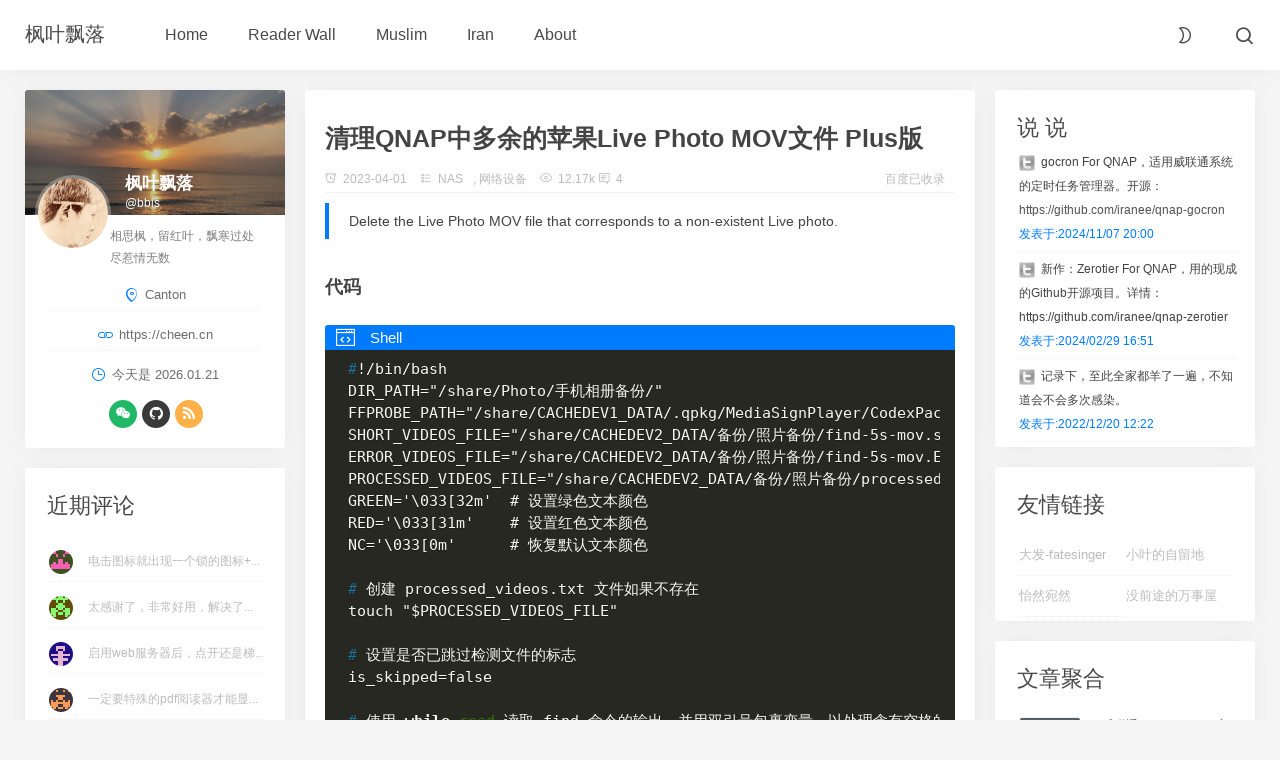

--- FILE ---
content_type: text/html; charset=UTF-8
request_url: https://cheen.cn/1282
body_size: 12210
content:
<!DOCTYPE html><html lang="zh-CN"><head> <meta charset="UTF-8" /> <meta name="viewport" content="width=device-width, initial-scale=1, maximum-scale=1"><meta name="description" content="Delete the Live Photo MOV file that corresponds to a non-existent Live photo.代码#!/bin/bashDIR_PATH="/share/Photo/手机相册备份/"FFPROBE_PATH="/share/CACHEDEV1_DATA/.qpkg/MediaSignPlayer/CodexP…" /><meta name="keywords" content="QNAP" /><link rel="apple-touch-icon" href="https://cheen.cn/wp-content/uploads/2021/06/fengye.png"/><title>清理QNAP中多余的苹果Live Photo MOV文件 Plus版 &#8211; 枫叶飘落</title><script>let wpopt_front = {"ajax_url":"https:\/\/cheen.cn\/wp-admin\/admin-ajax.php","ajax_name":"wp_opt","is_post":true,"post_id":1282,"module_post_views_open":false,"module_site_notice_open":false,"ai_summary_open":false,"ai_summary_animation_open":true,"ai_summary_show_more":true,"img_url":"https:\/\/cheen.cn\/wp-content\/plugins\/wp-opt\/static\/img","ai_summary_other_link":"https:\/\/cheen.cn\/536"};</script><script>let wpopt_meta_box = {"show_ai_summary":true,"ai_summary":"","ai_post_description":"","ai_post_keywords":""};</script><meta name='robots' content='max-image-preview:large' /><link rel='stylesheet' id='classic-theme-styles-css' href='https://cheen.cn/wp-includes/css/classic-themes.min.css?ver=6.2.2' type='text/css' media='all' /><style id='global-styles-inline-css' type='text/css'>body{--wp--preset--color--black: #000000;--wp--preset--color--cyan-bluish-gray: #abb8c3;--wp--preset--color--white: #ffffff;--wp--preset--color--pale-pink: #f78da7;--wp--preset--color--vivid-red: #cf2e2e;--wp--preset--color--luminous-vivid-orange: #ff6900;--wp--preset--color--luminous-vivid-amber: #fcb900;--wp--preset--color--light-green-cyan: #7bdcb5;--wp--preset--color--vivid-green-cyan: #00d084;--wp--preset--color--pale-cyan-blue: #8ed1fc;--wp--preset--color--vivid-cyan-blue: #0693e3;--wp--preset--color--vivid-purple: #9b51e0;--wp--preset--gradient--vivid-cyan-blue-to-vivid-purple: linear-gradient(135deg,rgba(6,147,227,1) 0%,rgb(155,81,224) 100%);--wp--preset--gradient--light-green-cyan-to-vivid-green-cyan: linear-gradient(135deg,rgb(122,220,180) 0%,rgb(0,208,130) 100%);--wp--preset--gradient--luminous-vivid-amber-to-luminous-vivid-orange: linear-gradient(135deg,rgba(252,185,0,1) 0%,rgba(255,105,0,1) 100%);--wp--preset--gradient--luminous-vivid-orange-to-vivid-red: linear-gradient(135deg,rgba(255,105,0,1) 0%,rgb(207,46,46) 100%);--wp--preset--gradient--very-light-gray-to-cyan-bluish-gray: linear-gradient(135deg,rgb(238,238,238) 0%,rgb(169,184,195) 100%);--wp--preset--gradient--cool-to-warm-spectrum: linear-gradient(135deg,rgb(74,234,220) 0%,rgb(151,120,209) 20%,rgb(207,42,186) 40%,rgb(238,44,130) 60%,rgb(251,105,98) 80%,rgb(254,248,76) 100%);--wp--preset--gradient--blush-light-purple: linear-gradient(135deg,rgb(255,206,236) 0%,rgb(152,150,240) 100%);--wp--preset--gradient--blush-bordeaux: linear-gradient(135deg,rgb(254,205,165) 0%,rgb(254,45,45) 50%,rgb(107,0,62) 100%);--wp--preset--gradient--luminous-dusk: linear-gradient(135deg,rgb(255,203,112) 0%,rgb(199,81,192) 50%,rgb(65,88,208) 100%);--wp--preset--gradient--pale-ocean: linear-gradient(135deg,rgb(255,245,203) 0%,rgb(182,227,212) 50%,rgb(51,167,181) 100%);--wp--preset--gradient--electric-grass: linear-gradient(135deg,rgb(202,248,128) 0%,rgb(113,206,126) 100%);--wp--preset--gradient--midnight: linear-gradient(135deg,rgb(2,3,129) 0%,rgb(40,116,252) 100%);--wp--preset--duotone--dark-grayscale: url('#wp-duotone-dark-grayscale');--wp--preset--duotone--grayscale: url('#wp-duotone-grayscale');--wp--preset--duotone--purple-yellow: url('#wp-duotone-purple-yellow');--wp--preset--duotone--blue-red: url('#wp-duotone-blue-red');--wp--preset--duotone--midnight: url('#wp-duotone-midnight');--wp--preset--duotone--magenta-yellow: url('#wp-duotone-magenta-yellow');--wp--preset--duotone--purple-green: url('#wp-duotone-purple-green');--wp--preset--duotone--blue-orange: url('#wp-duotone-blue-orange');--wp--preset--font-size--small: 13px;--wp--preset--font-size--medium: 20px;--wp--preset--font-size--large: 36px;--wp--preset--font-size--x-large: 42px;--wp--preset--spacing--20: 0.44rem;--wp--preset--spacing--30: 0.67rem;--wp--preset--spacing--40: 1rem;--wp--preset--spacing--50: 1.5rem;--wp--preset--spacing--60: 2.25rem;--wp--preset--spacing--70: 3.38rem;--wp--preset--spacing--80: 5.06rem;--wp--preset--shadow--natural: 6px 6px 9px rgba(0, 0, 0, 0.2);--wp--preset--shadow--deep: 12px 12px 50px rgba(0, 0, 0, 0.4);--wp--preset--shadow--sharp: 6px 6px 0px rgba(0, 0, 0, 0.2);--wp--preset--shadow--outlined: 6px 6px 0px -3px rgba(255, 255, 255, 1), 6px 6px rgba(0, 0, 0, 1);--wp--preset--shadow--crisp: 6px 6px 0px rgba(0, 0, 0, 1);}:where(.is-layout-flex){gap: 0.5em;}body .is-layout-flow > .alignleft{float: left;margin-inline-start: 0;margin-inline-end: 2em;}body .is-layout-flow > .alignright{float: right;margin-inline-start: 2em;margin-inline-end: 0;}body .is-layout-flow > .aligncenter{margin-left: auto !important;margin-right: auto !important;}body .is-layout-constrained > .alignleft{float: left;margin-inline-start: 0;margin-inline-end: 2em;}body .is-layout-constrained > .alignright{float: right;margin-inline-start: 2em;margin-inline-end: 0;}body .is-layout-constrained > .aligncenter{margin-left: auto !important;margin-right: auto !important;}body .is-layout-constrained > :where(:not(.alignleft):not(.alignright):not(.alignfull)){max-width: var(--wp--style--global--content-size);margin-left: auto !important;margin-right: auto !important;}body .is-layout-constrained > .alignwide{max-width: var(--wp--style--global--wide-size);}body .is-layout-flex{display: flex;}body .is-layout-flex{flex-wrap: wrap;align-items: center;}body .is-layout-flex > *{margin: 0;}:where(.wp-block-columns.is-layout-flex){gap: 2em;}.has-black-color{color: var(--wp--preset--color--black) !important;}.has-cyan-bluish-gray-color{color: var(--wp--preset--color--cyan-bluish-gray) !important;}.has-white-color{color: var(--wp--preset--color--white) !important;}.has-pale-pink-color{color: var(--wp--preset--color--pale-pink) !important;}.has-vivid-red-color{color: var(--wp--preset--color--vivid-red) !important;}.has-luminous-vivid-orange-color{color: var(--wp--preset--color--luminous-vivid-orange) !important;}.has-luminous-vivid-amber-color{color: var(--wp--preset--color--luminous-vivid-amber) !important;}.has-light-green-cyan-color{color: var(--wp--preset--color--light-green-cyan) !important;}.has-vivid-green-cyan-color{color: var(--wp--preset--color--vivid-green-cyan) !important;}.has-pale-cyan-blue-color{color: var(--wp--preset--color--pale-cyan-blue) !important;}.has-vivid-cyan-blue-color{color: var(--wp--preset--color--vivid-cyan-blue) !important;}.has-vivid-purple-color{color: var(--wp--preset--color--vivid-purple) !important;}.has-black-background-color{background-color: var(--wp--preset--color--black) !important;}.has-cyan-bluish-gray-background-color{background-color: var(--wp--preset--color--cyan-bluish-gray) !important;}.has-white-background-color{background-color: var(--wp--preset--color--white) !important;}.has-pale-pink-background-color{background-color: var(--wp--preset--color--pale-pink) !important;}.has-vivid-red-background-color{background-color: var(--wp--preset--color--vivid-red) !important;}.has-luminous-vivid-orange-background-color{background-color: var(--wp--preset--color--luminous-vivid-orange) !important;}.has-luminous-vivid-amber-background-color{background-color: var(--wp--preset--color--luminous-vivid-amber) !important;}.has-light-green-cyan-background-color{background-color: var(--wp--preset--color--light-green-cyan) !important;}.has-vivid-green-cyan-background-color{background-color: var(--wp--preset--color--vivid-green-cyan) !important;}.has-pale-cyan-blue-background-color{background-color: var(--wp--preset--color--pale-cyan-blue) !important;}.has-vivid-cyan-blue-background-color{background-color: var(--wp--preset--color--vivid-cyan-blue) !important;}.has-vivid-purple-background-color{background-color: var(--wp--preset--color--vivid-purple) !important;}.has-black-border-color{border-color: var(--wp--preset--color--black) !important;}.has-cyan-bluish-gray-border-color{border-color: var(--wp--preset--color--cyan-bluish-gray) !important;}.has-white-border-color{border-color: var(--wp--preset--color--white) !important;}.has-pale-pink-border-color{border-color: var(--wp--preset--color--pale-pink) !important;}.has-vivid-red-border-color{border-color: var(--wp--preset--color--vivid-red) !important;}.has-luminous-vivid-orange-border-color{border-color: var(--wp--preset--color--luminous-vivid-orange) !important;}.has-luminous-vivid-amber-border-color{border-color: var(--wp--preset--color--luminous-vivid-amber) !important;}.has-light-green-cyan-border-color{border-color: var(--wp--preset--color--light-green-cyan) !important;}.has-vivid-green-cyan-border-color{border-color: var(--wp--preset--color--vivid-green-cyan) !important;}.has-pale-cyan-blue-border-color{border-color: var(--wp--preset--color--pale-cyan-blue) !important;}.has-vivid-cyan-blue-border-color{border-color: var(--wp--preset--color--vivid-cyan-blue) !important;}.has-vivid-purple-border-color{border-color: var(--wp--preset--color--vivid-purple) !important;}.has-vivid-cyan-blue-to-vivid-purple-gradient-background{background: var(--wp--preset--gradient--vivid-cyan-blue-to-vivid-purple) !important;}.has-light-green-cyan-to-vivid-green-cyan-gradient-background{background: var(--wp--preset--gradient--light-green-cyan-to-vivid-green-cyan) !important;}.has-luminous-vivid-amber-to-luminous-vivid-orange-gradient-background{background: var(--wp--preset--gradient--luminous-vivid-amber-to-luminous-vivid-orange) !important;}.has-luminous-vivid-orange-to-vivid-red-gradient-background{background: var(--wp--preset--gradient--luminous-vivid-orange-to-vivid-red) !important;}.has-very-light-gray-to-cyan-bluish-gray-gradient-background{background: var(--wp--preset--gradient--very-light-gray-to-cyan-bluish-gray) !important;}.has-cool-to-warm-spectrum-gradient-background{background: var(--wp--preset--gradient--cool-to-warm-spectrum) !important;}.has-blush-light-purple-gradient-background{background: var(--wp--preset--gradient--blush-light-purple) !important;}.has-blush-bordeaux-gradient-background{background: var(--wp--preset--gradient--blush-bordeaux) !important;}.has-luminous-dusk-gradient-background{background: var(--wp--preset--gradient--luminous-dusk) !important;}.has-pale-ocean-gradient-background{background: var(--wp--preset--gradient--pale-ocean) !important;}.has-electric-grass-gradient-background{background: var(--wp--preset--gradient--electric-grass) !important;}.has-midnight-gradient-background{background: var(--wp--preset--gradient--midnight) !important;}.has-small-font-size{font-size: var(--wp--preset--font-size--small) !important;}.has-medium-font-size{font-size: var(--wp--preset--font-size--medium) !important;}.has-large-font-size{font-size: var(--wp--preset--font-size--large) !important;}.has-x-large-font-size{font-size: var(--wp--preset--font-size--x-large) !important;}.wp-block-navigation a:where(:not(.wp-element-button)){color: inherit;}:where(.wp-block-columns.is-layout-flex){gap: 2em;}.wp-block-pullquote{font-size: 1.5em;line-height: 1.6;}</style><style id='md-style-inline-css' type='text/css'> .gfm-task-list { border: 1px solid transparent; list-style-type: none; } .gfm-task-list input { margin-right: 10px !important; } </style><link rel='stylesheet' id='yeziting-style-css' href='https://cheen.cn/wp-content/themes/yeziting-diy/style.css?ver=6.2.2' type='text/css' media='all' /><link rel='stylesheet' id='fancybox-css' href='https://cheen.cn/wp-content/themes/yeziting/static/css/jquery.fancybox.min.css?ver=V2.2' type='text/css' media='all' /><link rel='stylesheet' id='fonts-css' href='https://cheen.cn/wp-content/themes/yeziting/admin/cs-framework/assets/css/fonts.css?ver=V2.2' type='text/css' media='all' /><link rel='stylesheet' id='hint-css' href='https://cheen.cn/wp-content/themes/yeziting/static/css/hint.min.css?ver=V2.2' type='text/css' media='all' /><link rel='stylesheet' id='highlight-css-0-css' href='https://cheen.cn/wp-content/plugins/wp-githuber-md/assets/vendor/highlight.js/styles/default.min.css?ver=9.15.10' type='text/css' media='all' /></head><body class="post-template-default single single-post postid-1282 single-format-standard"> <div class="main"> <div class="header"> <div class="page-top animated fadeInDown"> <div id="logo-text"> <a class="logo-text" href="https://cheen.cn">枫叶飘落</a> </div> <ul id="top-nav" class="menu"><li class="menu-item menu-item-type-custom menu-item-object-custom menu-item-113"><a title="主页" href="/">Home</a></li><li class="menu-item menu-item-type-post_type menu-item-object-page menu-item-672"><a title="你的足迹" href="https://cheen.cn/reader">Reader Wall</a></li><li class="menu-item menu-item-type-post_type menu-item-object-page menu-item-670"><a href="https://cheen.cn/muslim">Muslim</a></li><li class="menu-item menu-item-type-taxonomy menu-item-object-category menu-item-799"><a href="https://cheen.cn/iran">Iran</a></li><li class="menu-item menu-item-type-post_type menu-item-object-page menu-item-671"><a title="关于" href="https://cheen.cn/about">About</a></li></ul> <a id="yeziting-dark-switch" href="javascript:switchNightMode()"> <span class=" icon-light-mode" > <i class="czs-moon-l"></i> </span> <span class="icon-dark-mode"> <i class="czs-sun"></i></span> </a> <div class="header_search"> <button id="toggle-search" class="header-button"><i class="czs-search-l"></i></button> <div class="navbar_search"> <form id="search-form" action="https://cheen.cn"> <input name="s" autocomplete="off" placeholder="请输入搜索内容..." type="search" value="" required="required" title="站内搜索"> <input type="submit" value="搜索" /> </form> </div> </div> </div> <div class="con"> <i class="czs-menu-l Navleft"></i></div><div class="bgDiv"></div><div class="leftNav"><ul class="navbar-nav"> <li class="menu-item menu-item-type-custom menu-item-object-custom menu-item-113"><a title="主页" href="/">Home</a></li><li class="menu-item menu-item-type-post_type menu-item-object-page menu-item-672"><a title="你的足迹" href="https://cheen.cn/reader">Reader Wall</a></li><li class="menu-item menu-item-type-post_type menu-item-object-page menu-item-670"><a href="https://cheen.cn/muslim">Muslim</a></li><li class="menu-item menu-item-type-taxonomy menu-item-object-category menu-item-799"><a href="https://cheen.cn/iran">Iran</a></li><li class="menu-item menu-item-type-post_type menu-item-object-page menu-item-671"><a title="关于" href="https://cheen.cn/about">About</a></li> </ul></div> </div><div class="main-single"> <div class="single-content"> <aside id="sidebar-left"><div class="widget yeziting_social"><div class="widget-list"><div id="about-bg" style="background: url(https://cheen.cn/wp-content/uploads/2022/02/iran-sun.webp) center center no-repeat;background-size:cover;"><span><h1>枫叶飘落</h1><p>@bbis</p></span> </div><div class="about_des"><p>相思枫，留红叶，飘寒过处尽惹情无数</p></div><div class="widget-about-image"><img src="https://cheen.cn/wp-content/uploads/2021/05/IMG_2907.jpg" alt="枫叶飘落"></div><div class="widget-about-intro"> <ul class="about_list"> <li><i class="czs-location-l"></i>Canton</li> <li><i class="czs-link-l"></i>https://cheen.cn</li> <li><i class="czs-time-l"></i>今天是 2026.01.21</li> </ul><div class="sidebar-navigation"><a class="sns-icon weixin sidebar-left-about-wexin" title="微信"><i class="czs-weixin"></i></a><a class="sns-icon github" href="https://github.com/iranee" target="_blank" rel="external nofollow"title="Github"><i class="czs-github-logo"></i></a><a class="sns-icon rss" href="feed" target="_blank" rel="external nofollow"title="订阅本站"><i class="czs-rss"></i></a></div></div></div></div><div class="widget my_widget_recent_comments"><h3>近期评论</h3><ul id="comments_with_avatar" class="widget_avatar-comments-list"><li class="clearfix widget_avatar-comments-item"> <a href="https://cheen.cn/1302/comment-page-1#comment-78583" title="henry" ><div class="widget_avatar-comments-avatar alignleft"><img alt='' src='https://cn.gravatar.com/avatar/347558689f6fac06c61a21d2ef55d2e7?s=24&#038;d=retro&#038;r=g' srcset='https://cn.gravatar.com/avatar/347558689f6fac06c61a21d2ef55d2e7?s=48&#038;d=retro&#038;r=g 2x' class='avatar avatar-24 photo' height='24' width='24' loading='lazy' decoding='async'/></div></a> <div class="widget_avatar-comments-entry"><a href="https://cheen.cn/1302/comment-page-1#comment-78583" title="《QNAP 威联通插件 ZeroTier 虚拟局域网》">电击图标就出现一个锁的图标+...</a></li><li class="clearfix widget_avatar-comments-item"> <a href="https://cheen.cn/1302/comment-page-1#comment-78582" title="Anomfase" ><div class="widget_avatar-comments-avatar alignleft"><img alt='' src='https://cn.gravatar.com/avatar/7b766d2fef75240dfb1740bc1f88e71b?s=24&#038;d=retro&#038;r=g' srcset='https://cn.gravatar.com/avatar/7b766d2fef75240dfb1740bc1f88e71b?s=48&#038;d=retro&#038;r=g 2x' class='avatar avatar-24 photo' height='24' width='24' loading='lazy' decoding='async'/></div></a> <div class="widget_avatar-comments-entry"><a href="https://cheen.cn/1302/comment-page-1#comment-78582" title="《QNAP 威联通插件 ZeroTier 虚拟局域网》">太感谢了，非常好用，解决了...</a></li><li class="clearfix widget_avatar-comments-item"> <a href="https://cheen.cn/1302/comment-page-1#comment-78570" title="bb" ><div class="widget_avatar-comments-avatar alignleft"><img alt='' src='https://cn.gravatar.com/avatar/a119e136f6a2d246a35b67cad7e93dd9?s=24&#038;d=retro&#038;r=g' srcset='https://cn.gravatar.com/avatar/a119e136f6a2d246a35b67cad7e93dd9?s=48&#038;d=retro&#038;r=g 2x' class='avatar avatar-24 photo' height='24' width='24' loading='lazy' decoding='async'/></div></a> <div class="widget_avatar-comments-entry"><a href="https://cheen.cn/1302/comment-page-1#comment-78570" title="《QNAP 威联通插件 ZeroTier 虚拟局域网》">启用web服务器后，点开还是梯...</a></li><li class="clearfix widget_avatar-comments-item"> <a href="https://cheen.cn/274/comment-page-1#comment-78567" title="نور" ><div class="widget_avatar-comments-avatar alignleft"><img alt='' src='https://cn.gravatar.com/avatar/6d007f7f3267f51e39325cc605c66e91?s=24&#038;d=retro&#038;r=g' srcset='https://cn.gravatar.com/avatar/6d007f7f3267f51e39325cc605c66e91?s=48&#038;d=retro&#038;r=g 2x' class='avatar avatar-24 photo' height='24' width='24' loading='lazy' decoding='async'/></div></a> <div class="widget_avatar-comments-entry"><a href="https://cheen.cn/274/comment-page-1#comment-78567" title="《《波斯语汉语词典》PDF电子版》">一定要特殊的pdf阅读器才能显...</a></li><li class="clearfix widget_avatar-comments-item"> <a href="https://cheen.cn/274/comment-page-1#comment-78566" title="نور" ><div class="widget_avatar-comments-avatar alignleft"><img alt='' src='https://cn.gravatar.com/avatar/6d007f7f3267f51e39325cc605c66e91?s=24&#038;d=retro&#038;r=g' srcset='https://cn.gravatar.com/avatar/6d007f7f3267f51e39325cc605c66e91?s=48&#038;d=retro&#038;r=g 2x' class='avatar avatar-24 photo' height='24' width='24' loading='lazy' decoding='async'/></div></a> <div class="widget_avatar-comments-entry"><a href="https://cheen.cn/274/comment-page-1#comment-78566" title="《《波斯语汉语词典》PDF电子版》">我是9月10号那天找了两个小时...</a></li><li class="clearfix widget_avatar-comments-item"> <a href="https://cheen.cn/274/comment-page-1#comment-78565" title="نور" ><div class="widget_avatar-comments-avatar alignleft"><img alt='' src='https://cn.gravatar.com/avatar/6d007f7f3267f51e39325cc605c66e91?s=24&#038;d=retro&#038;r=g' srcset='https://cn.gravatar.com/avatar/6d007f7f3267f51e39325cc605c66e91?s=48&#038;d=retro&#038;r=g 2x' class='avatar avatar-24 photo' height='24' width='24' loading='lazy' decoding='async'/></div></a> <div class="widget_avatar-comments-entry"><a href="https://cheen.cn/274/comment-page-1#comment-78565" title="《《波斯语汉语词典》PDF电子版》">我是9月10号那天找了两个小时...</a></li><li class="clearfix widget_avatar-comments-item"> <a href="https://cheen.cn/274/comment-page-1#comment-78564" title="نور" ><div class="widget_avatar-comments-avatar alignleft"><img alt='' src='https://cn.gravatar.com/avatar/6d007f7f3267f51e39325cc605c66e91?s=24&#038;d=retro&#038;r=g' srcset='https://cn.gravatar.com/avatar/6d007f7f3267f51e39325cc605c66e91?s=48&#038;d=retro&#038;r=g 2x' class='avatar avatar-24 photo' height='24' width='24' loading='lazy' decoding='async'/></div></a> <div class="widget_avatar-comments-entry"><a href="https://cheen.cn/274/comment-page-1#comment-78564" title="《《波斯语汉语词典》PDF电子版》">楼主大大的好人啊，有qq群之...</a></li><li class="clearfix widget_avatar-comments-item"> <a href="https://cheen.cn/274/comment-page-1#comment-78560" title="。" ><div class="widget_avatar-comments-avatar alignleft"><img alt='' src='https://cn.gravatar.com/avatar/3d215812146fd98d236650195a02510f?s=24&#038;d=retro&#038;r=g' srcset='https://cn.gravatar.com/avatar/3d215812146fd98d236650195a02510f?s=48&#038;d=retro&#038;r=g 2x' class='avatar avatar-24 photo' height='24' width='24' loading='lazy' decoding='async'/></div></a> <div class="widget_avatar-comments-entry"><a href="https://cheen.cn/274/comment-page-1#comment-78560" title="《《波斯语汉语词典》PDF电子版》">楼主能再发一次吗，连接过期了</a></li></ul></div></aside> <div class="post-page"> <div class="post-single animated fadeInDown"> <div class="post-title"> <h3>清理QNAP中多余的苹果Live Photo MOV文件 Plus版</h3> </div> <div class="post-info"> <div class="single-meta"> <span class="date"><i class="czs-clock-l"></i>2023-04-01</span> <span class="data"><i class="czs-choose-list-l"></i><a href="https://cheen.cn/nas" rel="category tag">NAS</a>, <a href="https://cheen.cn/%e7%bd%91%e7%bb%9c%e8%ae%be%e5%a4%87" rel="category tag">网络设备</a></span> <span class="data"><i class="czs-eye-l"></i>12.17k</span> <span class="data"><i class="czs-talk-l"></i>4</span> <span class="data-baidu" style="float: right;"><a target="_blank" title="点击查看" rel="external nofollow" href="http://www.baidu.com/s?wd=清理QNAP中多余的苹果Live Photo MOV文件 Plus版">百度已收录</a></span> </div> </div> <div class="post-content">  <blockquote>
<p>Delete the Live Photo MOV file that corresponds to a non-existent Live photo.</p>
</blockquote>
<h3>代码</h3>
<pre><code class="language-shell">#!/bin/bash
DIR_PATH="/share/Photo/手机相册备份/"
FFPROBE_PATH="/share/CACHEDEV1_DATA/.qpkg/MediaSignPlayer/CodexPackExt/static/bin/ffprobe"
SHORT_VIDEOS_FILE="/share/CACHEDEV2_DATA/备份/照片备份/find-5s-mov.short_videos.txt"
ERROR_VIDEOS_FILE="/share/CACHEDEV2_DATA/备份/照片备份/find-5s-mov.ERROR_videos.txt"
PROCESSED_VIDEOS_FILE="/share/CACHEDEV2_DATA/备份/照片备份/processed_videos.txt"
GREEN='\033[32m'  # 设置绿色文本颜色
RED='\033[31m'    # 设置红色文本颜色
NC='\033[0m'      # 恢复默认文本颜色

# 创建 processed_videos.txt 文件如果不存在
touch "$PROCESSED_VIDEOS_FILE"

# 设置是否已跳过检测文件的标志
is_skipped=false

# 使用 while read 读取 find 命令的输出，并用双引号包裹变量，以处理含有空格的文件名和路径
find "$DIR_PATH" \( -iname "*.mov" -o -iname "*.mp4" \) ! -path "*/@Recycle/*" ! -path "*/.@__thumb/*" -print0 | while IFS= read -r -d '' mov_file; do
    if grep -Fxq "$mov_file" "$PROCESSED_VIDEOS_FILE"; then
        # 视频文件已经处理过，跳过检测并提示
        if ! $is_skipped; then
            echo "正在跳过已检测文件..."
            is_skipped=true
        fi
        continue
    fi

    if [ ! -f "${mov_file%.*}.JPG" ] && [ ! -f "${mov_file%.*}.jpg" ] && [ ! -f "${mov_file%.*}.HEIC" ] && [ ! -f "${mov_file%.*}.heic" ]; then
        output="$("$FFPROBE_PATH" -v error -show_entries format=duration -of default=noprint_wrappers=1:nokey=1 "$mov_file" 2>&1)"

        # 逐行检查输出内容，找到有效的时长信息
        duration=""
        while IFS= read -r line; do
            # 判断该行是否为数字（时长信息）
            if [[ "$line" =~ ^[0-9]+\.[0-9]+$ ]]; then
                duration="$line"
                break
            fi
        done <<< "$output"

        # 判断是否成功获取到时长信息
        if [[ -n "$duration" ]]; then
            if [ "$(echo "$duration < 5" | busybox bc)" -eq 1 ]; then
                echo -e "${GREEN}$mov_file - $duration${NC}"  # 符合条件，显示绿色
                echo "rm \"$mov_file\"" >> "$SHORT_VIDEOS_FILE"
            else
                echo "$mov_file - $duration"  # 不符合条件，显示正常颜色
            fi
        else
            echo -e "${RED}$mov_file - 错误的视频文件${NC}"  # 无法获取时长的视频，显示红色
            echo "rm \"$mov_file\"" >> "$ERROR_VIDEOS_FILE"
        fi

        # 将处理过的视频文件路径添加到 processed_videos.txt 中
        echo "$mov_file" >> "$PROCESSED_VIDEOS_FILE"
    fi
done
echo -e "\033[32m完成！\033[0m"
</code></pre>
<h3>为什么有这个脚本</h3>
<p>iPhone的Live Photo照片由一张照片+一个小于5秒的MOV视频组成。<br />
通过工具或者手机App将iPhone照片上传到QNAP里，会自动分解成2个文件。<br />
当在QNAP中，通过QuMagie AI相册删除Live Photo照片，系统仅仅删除了照片文件本身，配套的Live Photo MOV文件还保留。</p>
<h3>ChatGPT 讲解工作原理</h3>
<p>这个脚本的目的是搜索同名的图片是否存在Live Photo MOV文件，如果存在，则跳过检测，因为Live Photo通常包含一个MOV视频文件和一个同名的JPG或HEIC图像文件。如果只有视频文件而没有图片文件，则检测视频的时长是否小于5秒，小于5秒则表示这个视频不是必须的，可以删除。</p>
<p>具体来说，这段代码的执行过程如下：</p>
<ul>
<li>
<p>将目录路径&quot;/share/Photo/手机相册备份/&quot;和ffprobe程序路径&quot;/share/CACHEDEV1_DATA/.qpkg/MediaSignPlayer/CodexPackExt/static/bin/ffprobe&quot;分别赋值给变量DIR_PATH和FFPROBE_PATH。</p>
</li>
<li>
<p>将空字符串的内容写入名为&quot;short_videos.txt&quot;的文件。</p>
</li>
<li>
<p>使用&quot;find&quot;命令在指定目录下查找所有扩展名为.mov的文件，同时使用&quot;! -path&quot;参数排除掉包含字符串&quot;@Recycle&quot;和&quot;.@__thumb&quot;的文件夹。然后使用一个for循环遍历所有查找到的视频文件。</p>
</li>
<li>
<p>使用if条件语句判断视频文件是否存在与其同名的JPG或HEIC格式的图片文件。如果不存在，则执行以下步骤：<br />
使用ffprobe程序获取视频文件的时长。</p>
</li>
<li>
<p>判断视频时长是否小于5秒，如果小于5秒，则将该视频文件记录到输出文件find-5s-mov.shshort_videos.txt中，并标记为绿色。<br />
对于无法获取时长的视频文件（例如由于文件格式错误等原因），将其记录到输出文件find-5s-mov.ERROR_videos.txt中，并标记为红色。</p>
</li>
</ul>
<h3>注意</h3>
<p>用这个代码的前提是已经安装CAYIN MediaSign Player，并且购买了11.9USD的H.265授权。<br />
其中文件short_videos.txt里面是搜索到的MOV文件绝对路径，为了安全起见，可以手动查看生成的文件列表是否正确，查看对应MOV文件是否有同名的JPG/HEIC照片，如果没有，证明生成的文件是正确的。<br />
对于无法获取时长/损坏/不可识别的视频文件，会在窗口显示红色文字，并且输出到find-5s-mov.ERROR_videos.txt中，可以手动查看该文件或删除。<br />
脚本会保存已经检测过的视频文件名，下次运行会跳过这些文件，检测新的文件。<br />
之后在shell里运行 short_videos.txt 里面的代码即可删除对应MOV文件。</p>
  </div> <div class="single-share"> <div class="post-share"> <a class="hint--top" data-hint="分享"><i class="czs-add"></i></a> <div class="share-icons" data-title="清理QNAP中多余的苹果Live Photo MOV文件 Plus版" data-url="https://cheen.cn/1282"> <span class="share_wechat_icon share-wechat" title="分享到微信"><i class="czs-weixin"></i></span> <span class="share-sina-weibo" data-type="weibo"title="分享到微博"><i class="czs-weibo"></i></span> <span class="share-qq" data-type="qq" title="分享到QQ好友"><i class="czs-qq"></i></span> </div> </div> <div class="post-like"> <a href="javascript:;" data-action="topTop" data-id="1282" class="dotGood 35"> <i class="czs-thumbs-up-l"></i> <span class="count">35</span> </a> </div> </div> </div> <div class="posts-navigation single-entry-section clearfix"> <div class="posts-navigation__prev"> <article class="post--overlay post--overlay-bottom post--overlay-floorfade"> <div class="background-img" style="background-image:url(https://cheen.cn/wp-content/uploads/2022/10/alist.jpg)"> </div> <div class="post__text inverse-text"> <div class="post__text-wrap"> <div class="post__text-inner"> <span><i class="czs-angle-left-l"></i>上一篇</span> <h3 class="post__title typescale-1 nav-prev">QNAP 威联通挂载多个网盘、WebDAV，支持阿里云盘、百度云盘等</h3> </div> </div> </div> <a href="https://cheen.cn/1210" class="link-overlay"></a> </article> </div> <div class="posts-navigation__next"> <article class="post--overlay post--overlay-bottom post--overlay-floorfade"> <div class="background-img" style="background-image:url(https://cheen.cn/wp-content/uploads/2024/02/zerotier-bar.png)"> </div> <div class="post__text inverse-text"> <div class="post__text-wrap"> <div class="post__text-inner"> <span>下一篇<i class="czs-angle-right-l"></i></span> <h3 class="post__title typescale-1 nav-next">QNAP 威联通插件 ZeroTier 虚拟局域网</h3> </div> </div> </div> <a href="https://cheen.cn/1302" class="link-overlay"></a> </article> </div> </div> <div class="comments"><div id="comments" class="comments-area clearfix"> <h4 class="comments-title"> <span><i class="czs-talk"></i>4 条评论</span> </h4> <ol class="comment-list"> <li class="comment even thread-even depth-1 comment-body" id="comment-78532"> <div id="div-comment-78532" class="comment-body"> <div class="comment-author vcard"> <img alt='' src='https://cn.gravatar.com/avatar/0364cbc553c7d2942bb925943e20756a?s=50&#038;d=retro&#038;r=g' srcset='https://cn.gravatar.com/avatar/0364cbc553c7d2942bb925943e20756a?s=100&#038;d=retro&#038;r=g 2x' class='avatar avatar-50 photo' height='50' width='50' loading='lazy' decoding='async'/> <div class="level level-0"><span class="level-icon hint--right" data-hint="已累计评论：1条"><i class="czs-pen-write"></i></span></div> <cite class="fn"> <div class="left"> Joey </div> <div class="right"> <time class="comment-time">2023-11-28 11:21</time> </div> </cite> </div> <div class="body"> <p>感谢分享，正需要啊</p> </div> <div class="reply"> <a rel='nofollow' class='comment-reply-link' href='https://cheen.cn/1282?replytocom=78532#respond' data-commentid="78532" data-postid="1282" data-belowelement="comment-78532" data-respondelement="respond" data-replyto="回复给Joey" aria-label='回复给Joey'>回复</a> </div> </div> </li></li><!-- #comment-## --> <li class="comment odd alt thread-odd thread-alt depth-1 comment-body" id="comment-78531"> <div id="div-comment-78531" class="comment-body"> <div class="comment-author vcard"> <img alt='' src='https://cn.gravatar.com/avatar/388b0c85beede5d94b978833e2a51965?s=50&#038;d=retro&#038;r=g' srcset='https://cn.gravatar.com/avatar/388b0c85beede5d94b978833e2a51965?s=100&#038;d=retro&#038;r=g 2x' class='avatar avatar-50 photo' height='50' width='50' loading='lazy' decoding='async'/> <div class="level level-0"><span class="level-icon hint--right" data-hint="已累计评论：2条"><i class="czs-pen-write"></i></span></div> <cite class="fn"> <div class="left"> bigfa </div> <div class="right"> <time class="comment-time">2023-11-23 13:30</time> </div> </cite> </div> <div class="body"> <p>看about感觉内容有点熟悉，看了老评论之前id是bbis，这个就想起来了，哈哈。</p> </div> <div class="reply"> <a rel='nofollow' class='comment-reply-link' href='https://cheen.cn/1282?replytocom=78531#respond' data-commentid="78531" data-postid="1282" data-belowelement="comment-78531" data-respondelement="respond" data-replyto="回复给bigfa" aria-label='回复给bigfa'>回复</a> </div> </div> </li></li><!-- #comment-## --> <li class="comment even thread-even depth-1 comment-body" id="comment-78526"> <div id="div-comment-78526" class="comment-body"> <div class="comment-author vcard"> <img alt='' src='https://cn.gravatar.com/avatar/2ff15aa7c32dd618090b2ac78e0bb0e5?s=50&#038;d=retro&#038;r=g' srcset='https://cn.gravatar.com/avatar/2ff15aa7c32dd618090b2ac78e0bb0e5?s=100&#038;d=retro&#038;r=g 2x' class='avatar avatar-50 photo' height='50' width='50' loading='lazy' decoding='async'/> <div class="level level-0"><span class="level-icon hint--right" data-hint="已累计评论：1条"><i class="czs-pen-write"></i></span></div> <cite class="fn"> <div class="left"> ZR </div> <div class="right"> <time class="comment-time">2023-06-09 13:43</time> </div> </cite> </div> <div class="body"> <p>牛的，困扰多时，威联通有大佬用户真好</p> </div> <div class="reply"> <a rel='nofollow' class='comment-reply-link' href='https://cheen.cn/1282?replytocom=78526#respond' data-commentid="78526" data-postid="1282" data-belowelement="comment-78526" data-respondelement="respond" data-replyto="回复给ZR" aria-label='回复给ZR'>回复</a> </div> </div> </li><ul class="children"> <li class="comment odd alt depth-2 comment-body" id="comment-78528"> <div id="div-comment-78528" class="comment-body"> <div class="comment-author vcard"> <img alt='' src='https://cn.gravatar.com/avatar/6b7119706c9f550996d5a0bdefa8c4fb?s=50&#038;d=retro&#038;r=g' srcset='https://cn.gravatar.com/avatar/6b7119706c9f550996d5a0bdefa8c4fb?s=100&#038;d=retro&#038;r=g 2x' class='avatar avatar-50 photo' height='50' width='50' loading='lazy' decoding='async'/> <div class="level level-0"><span class="level-icon hint--right" data-hint="已累计评论：2条"><i class="czs-pen-write"></i></span></div> <cite class="fn"> <div class="left"> easyalx </div> <div class="right"> <time class="comment-time">2023-08-03 14:18</time> </div> </cite> </div> <div class="body"> <p><a href="#comment-78526"><span class="parent-icon">@ZR</span></a> +1，支持大佬。</p> </div> <div class="reply"> <a rel='nofollow' class='comment-reply-link' href='https://cheen.cn/1282?replytocom=78528#respond' data-commentid="78528" data-postid="1282" data-belowelement="comment-78528" data-respondelement="respond" data-replyto="回复给easyalx" aria-label='回复给easyalx'>回复</a> </div> </div> </li></li><!-- #comment-## --></ul><!-- .children --></li><!-- #comment-## --> </ol><!-- 评论列表 --> <nav id="comments-nav"></nav> <div id="respond" class="comment-respond"> <h3 id="reply-title" class="comment-reply-title">发表回复 <small><a rel="nofollow" id="cancel-comment-reply-link" href="/1282#respond" style="display:none;">取消回复</a></small></h3><form action="https://cheen.cn/wp-comments-post.php" method="post" id="commentform" class="comment-form"><p class="comment-note">「总有人陪你一段路程。」</p><p class="comment-form-author"><i class="czs-user"></i><input type="text" name="author" id="author" placeholder="昵称" value="" ></p><p class="comment-form-email"><i class="czs-message"></i><input type="email" name="email" id="email" placeholder="邮箱" value=""></p><p class="comment-form-url"><i class="czs-earth"></i><input type="url" name="url" id="url" placeholder="站点(非必填)" value=""></p> <textarea class="error" id="comment" name="comment" placeholder="输入评论内容..." ></textarea> <div class="OwO no-touch"></div> <p class="form-submit"><input name="submit" type="submit" id="submit" class="submit" value="提交评论" /> <input type='hidden' name='comment_post_ID' value='1282' id='comment_post_ID' /><input type='hidden' name='comment_parent' id='comment_parent' value='0' /></p><p style="display: none;"><input type="hidden" id="akismet_comment_nonce" name="akismet_comment_nonce" value="49d70d85b7" /></p><p style="display: none !important;"><label>&#916;<textarea name="ak_hp_textarea" cols="45" rows="8" maxlength="100"></textarea></label><input type="hidden" id="ak_js_1" name="ak_js" value="152"/><script>document.getElementById( "ak_js_1" ).setAttribute( "value", ( new Date() ).getTime() );</script></p></form> </div><!-- #respond --> </div><!-- #comments --></div> </div> <aside id="sidebar-right"><div class="widget yeziting_post" style="font-size: 14px"><div style="height: 38px"><h3>说 说</h3></div><div class="microblog-post-list"> <li>gocron For QNAP，适用威联通系统的定时任务管理器。开源：<a href="https://github.com/iranee/qnap-gocron" rel="nofollow ugc">https://github.com/iranee/qnap-gocron</a><br/><a href="/reader#respond"><span style="color:#007bff">发表于:2024/11/07 20:00</span></a></li><li>新作：Zerotier For QNAP，用的现成的Github开源项目。详情：https://github.com/iranee/qnap-zerotier<br/><a href="/reader#respond"><span style="color:#007bff">发表于:2024/02/29 16:51</span></a></li><li>记录下，至此全家都羊了一遍，不知道会不会多次感染。<br/><a href="/reader#respond"><span style="color:#007bff">发表于:2022/12/20 12:22</span></a></li></div></div> <div class="widget widget_links"><h3>友情链接</h3> <ul class='xoxo blogroll'><li><a href="http://fatesinger.com/" rel="noopener" title="大发的精英博客" target="_blank">大发-fatesinger</a></li><li><a href="https://yzrss.com" rel="noopener" title="本博客主题的作者" target="_blank">小叶的自留地</a></li><li><a href="http://yrwr.net/" rel="noopener" title="韩麦斯的部落格" target="_blank">怡然宛然</a></li><li><a href="https://www.meiqiantu.com/" rel="noopener" title="相约吐槽吧" target="_blank">没前途的万事屋</a></li> </ul></div><div class="widget yeziting_post"> <h3>文章聚合</h3> <div class="widget-list"> <li class="widget-list-item"><div class="widget-post-list"> <img src="https://cheen.cn/wp-content/cache/theme-thumbnail/ace67f1584eb9cf38c7a25f16ec957fc-120-90.jpg" alt="威联通QNAP gocron 定时任务管理系统"> </div><div class="widget-post-list-item"> <div class="list-body"> <a class="list-title" href="https://cheen.cn/1368" target="_blank" rel="bookmark" title="威联通QNAP gocron 定时任务管理系统">威联通QNAP gocron 定时任务管理系统</a> </div> <div class="list-footer"> <span style="color:#D3D3D3;font-size: 12px;">2024-11-07</span> </div></div><div class="clear"></div></li> <li class="widget-list-item"><div class="widget-post-list"> <img src="https://cheen.cn/wp-content/cache/theme-thumbnail/11f77de870e101949f1e437ced980535-120-90.jpg" alt="备份QNAP的相册QuMagie人像数据"> </div><div class="widget-post-list-item"> <div class="list-body"> <a class="list-title" href="https://cheen.cn/1354" target="_blank" rel="bookmark" title="备份QNAP的相册QuMagie人像数据">备份QNAP的相册QuMagie人像数据</a> </div> <div class="list-footer"> <span style="color:#D3D3D3;font-size: 12px;">2024-11-06</span> </div></div><div class="clear"></div></li> <li class="widget-list-item"><div class="widget-post-list"> <img src="https://cheen.cn/wp-content/cache/theme-thumbnail/c2f76a458622a6d170929dd30ca052b0-120-90.jpg" alt="QNAP QuFirewall 防火墙的规则"> </div><div class="widget-post-list-item"> <div class="list-body"> <a class="list-title" href="https://cheen.cn/1321" target="_blank" rel="bookmark" title="QNAP QuFirewall 防火墙的规则">QNAP QuFirewall 防火墙的规则</a> </div> <div class="list-footer"> <span style="color:#D3D3D3;font-size: 12px;">2024-03-01</span> </div></div><div class="clear"></div></li> <li class="widget-list-item"><div class="widget-post-list"> <img src="https://cheen.cn/wp-content/cache/theme-thumbnail/a8492e987d10705b46a5a7d5355349e5-120-90.jpg" alt="QNAP 威联通插件 ZeroTier 虚拟局域网"> </div><div class="widget-post-list-item"> <div class="list-body"> <a class="list-title" href="https://cheen.cn/1302" target="_blank" rel="bookmark" title="QNAP 威联通插件 ZeroTier 虚拟局域网">QNAP 威联通插件 ZeroTier 虚拟局域网</a> </div> <div class="list-footer"> <span style="color:#D3D3D3;font-size: 12px;">2024-02-29</span> </div></div><div class="clear"></div></li> <li class="widget-list-item"><div class="widget-post-list"> <img src="https://cheen.cn/wp-content/cache/theme-thumbnail/e5a6dc013e12d68b76b1a6cc1a0158b9-120-90.jpg" alt="清理QNAP中多余的苹果Live Photo MOV文件 Plus版"> </div><div class="widget-post-list-item"> <div class="list-body"> <a class="list-title" href="https://cheen.cn/1282" target="_blank" rel="bookmark" title="清理QNAP中多余的苹果Live Photo MOV文件 Plus版">清理QNAP中多余的苹果Live Photo MOV文件 Plus版</a> </div> <div class="list-footer"> <span style="color:#D3D3D3;font-size: 12px;">2023-04-01</span> </div></div><div class="clear"></div></li> </div> </div></aside> </div><div id="footer"><p>© 2012-2026 枫叶飘落 <a href="https://cheen.cn/wp-login.php">登录</a>&nbsp;<a rel="nofollow" target="_blank" href="https://beian.miit.gov.cn/">粤ICP备17009652号</a>&nbsp;</p><p></p><p>WordPress Theme <a href="//yeziting.com" target="_blank">Yeziting</a> Design.</p></div></div><div class="donate_hide_box"></div> <div class="donate_box"><p class="donate_close"> <svg t="1553064665406" class="close_icon" style="" viewBox="0 0 1024 1024" version="1.1" xmlns="http://www.w3.org/2000/svg" p-id="3368" xmlns:xlink="http://www.w3.org/1999/xlink" width="200" height="200"> <defs> <style type="text/css"></style> </defs> <path d="M512 12C235.9 12 12 235.9 12 512s223.9 500 500 500 500-223.9 500-500S788.1 12 512 12z m166.3 609.7c15.6 15.6 15.6 40.9 0 56.6-7.8 7.8-18 11.7-28.3 11.7s-20.5-3.9-28.3-11.7L512 568.6 402.3 678.3c-7.8 7.8-18 11.7-28.3 11.7s-20.5-3.9-28.3-11.7c-15.6-15.6-15.6-40.9 0-56.6L455.4 512 345.7 402.3c-15.6-15.6-15.6-40.9 0-56.6 15.6-15.6 40.9-15.6 56.6 0L512 455.4l109.7-109.7c15.6-15.6 40.9-15.6 56.6 0 15.6 15.6 15.6 40.9 0 56.6L568.6 512l109.7 109.7z" p-id="3369"></path> </svg></p><h2>感谢您对我的支持，多少都是您的心意！</h2> <span class="wedo doimg"><img src=""></span> <span class="alido doimg"><img src=""></span> </div><div class="single_share_wechat_qr"></div> <div class="single_share_wechat"><p class="single_share_wechat_close"> <svg t="1553064665406" class="close_icon" style="" viewBox="0 0 1024 1024" version="1.1" xmlns="http://www.w3.org/2000/svg" p-id="3368" xmlns:xlink="http://www.w3.org/1999/xlink" width="200" height="200"> <defs> <style type="text/css"></style> </defs> <path d="M512 12C235.9 12 12 235.9 12 512s223.9 500 500 500 500-223.9 500-500S788.1 12 512 12z m166.3 609.7c15.6 15.6 15.6 40.9 0 56.6-7.8 7.8-18 11.7-28.3 11.7s-20.5-3.9-28.3-11.7L512 568.6 402.3 678.3c-7.8 7.8-18 11.7-28.3 11.7s-20.5-3.9-28.3-11.7c-15.6-15.6-15.6-40.9 0-56.6L455.4 512 345.7 402.3c-15.6-15.6-15.6-40.9 0-56.6 15.6-15.6 40.9-15.6 56.6 0L512 455.4l109.7-109.7c15.6-15.6 40.9-15.6 56.6 0 15.6 15.6 15.6 40.9 0 56.6L568.6 512l109.7 109.7z" p-id="3369"></path> </svg></p><div class="single_share_wechat_text_h2">微信扫一扫 分享朋友圈</div><div class="single_share_wechat_text_p">(在微信内长按二维码)</div><span class="single_share_wechat_img"><img src="https://cheen.cn/wp-content/themes/yeziting/inc/qrcode/?text=https://cheen.cn/1282" alt="微信扫一扫 分享朋友圈" style="width:100%;height:auto;"></span> </div> <div class="sidebar-left-about-wechat"></div><div class="sidebar-left-wechat"><p class="sidebar-left-close"> <svg t="1553064665406" class="close_icon" style="" viewBox="0 0 1024 1024" version="1.1" xmlns="http://www.w3.org/2000/svg" p-id="3368" xmlns:xlink="http://www.w3.org/1999/xlink" width="200" height="200"> <defs> <style type="text/css"></style> </defs> <path d="M512 12C235.9 12 12 235.9 12 512s223.9 500 500 500 500-223.9 500-500S788.1 12 512 12z m166.3 609.7c15.6 15.6 15.6 40.9 0 56.6-7.8 7.8-18 11.7-28.3 11.7s-20.5-3.9-28.3-11.7L512 568.6 402.3 678.3c-7.8 7.8-18 11.7-28.3 11.7s-20.5-3.9-28.3-11.7c-15.6-15.6-15.6-40.9 0-56.6L455.4 512 345.7 402.3c-15.6-15.6-15.6-40.9 0-56.6 15.6-15.6 40.9-15.6 56.6 0L512 455.4l109.7-109.7c15.6-15.6 40.9-15.6 56.6 0 15.6 15.6 15.6 40.9 0 56.6L568.6 512l109.7 109.7z" p-id="3369"></path> </svg></p> <h2>微信扫一下，加博主好友</h2><span class="sidebar-left-wechat-img"><img src="https://cheen.cn/wp-content/uploads/2023/05/qq-group.jpg"></span></div><a class="to-top" id="to-top"><i class="czs-angle-up-l"></i><em>返回顶部</em></a><script>console.log("\n %c 本站由WPOPT插件优化 %c www.lovestu.com/wpopt.html", "color:#fff;background:#3983e2;padding:5px 0;", "color:#eee;background:#f0f0f0;padding:5px 10px;");</script><script type='text/javascript' src='https://cheen.cn/wp-includes/js/comment-reply.min.js?ver=6.2.2' id='comment-reply-js'></script><script type='text/javascript' id='wpopt_front-js-extra'>/* <![CDATA[ */var wpopt = {"ajax_url":"https:\/\/cheen.cn\/wp-admin\/admin-ajax.php","ajax_name":"wp_opt","is_post":"1","post_id":"1282","module_post_views_open":"","module_site_notice_open":"","ai_summary_open":"","ai_summary_animation_open":"1","ai_summary_show_more":"1"};/* ]]> */</script><script type='text/javascript' src='https://cheen.cn/wp-content/plugins/wp-opt/static/js/front.min.js?ver=41' id='wpopt_front-js'></script><script type='text/javascript' src='//cdn.bootcss.com/jquery/3.4.1/jquery.min.js?ver=V2.2' id='jquery-min-js'></script><script type='text/javascript' src='https://cheen.cn/wp-content/themes/yeziting/static/js/OwO.min.js?ver=V2.2' id='OwO-min-js'></script><script type='text/javascript' id='script-js-js-extra'>/* <![CDATA[ */var yezitingConfig = {"siteUrl":"https:\/\/cheen.cn\/wp-content\/themes\/yeziting-diy","ajaxUrl":"https:\/\/cheen.cn\/wp-admin\/admin-ajax.php"};/* ]]> */</script><script type='text/javascript' src='https://cheen.cn/wp-content/themes/yeziting/static/js/script.js?ver=V2.2' id='script-js-js'></script><script type='text/javascript' src='https://cheen.cn/wp-content/themes/yeziting/static/js/fancybox.js?ver=V2.2' id='fancybox-js-js'></script><script type='text/javascript' src='https://cheen.cn/wp-content/themes/yeziting/static/js/prism.js?ver=V2.2' id='prism-js-js'></script><script type='text/javascript' src='https://cheen.cn/wp-content/plugins/wp-githuber-md/assets/vendor/highlight.js/highlight.min.js?ver=9.15.10' id='highlight-js-0-js'></script><script type='text/javascript' src='https://cheen.cn/wp-content/plugins/wp-githuber-md/assets/vendor/highlight.js/languages/shell.min.js?ver=9.15.10' id='highlight-js-1-js'></script><script defer type='text/javascript' src='https://cheen.cn/wp-content/plugins/akismet/_inc/akismet-frontend.js?ver=1685791339' id='akismet-frontend-js'></script> <script id="module-highlight-js"> (function($) { $(function() { $("pre code").each(function(i, e) { var thisclass = $(this).attr("class"); if (typeof thisclass !== "undefined") { if ( thisclass.indexOf("katex") === -1 && thisclass.indexOf("mermaid") === -1 && thisclass.indexOf("seq") === -1 && thisclass.indexOf("flow") === -1 ) { if (typeof hljs !== "undefined") { $(this).closest("pre").addClass("hljs"); hljs.highlightBlock(e); } else { console.log("%c WP Githuber MD %c You have enabled highlight.js modules already, but you have to update this post to take effect, identifying which file should be loaded.\nGithuber MD does not load a whole-fat-packed file for every post.", "background: #222; color: #bada55", "color: #637338"); } } } }); }); })(jQuery); </script> <script>$(function() {jQuery(".gallery a").attr("data-fancybox","images");jQuery('a[data-fancybox="images"]').fancybox();});</script> <!--网站效率：0.523秒内查询了97次数据库--></body></html>
<!--压缩前的大小: 51756 bytes; 压缩后的大小: 48433 bytes; 节约：6.42% -->

--- FILE ---
content_type: text/css
request_url: https://cheen.cn/wp-content/themes/yeziting-diy/style.css?ver=6.2.2
body_size: 1599
content:
/*
Theme Name:     YEZITING v2.2 DIY 修改版
Template:       yeziting
*/
@import url("../yeziting/static/css/style.css");

/* 暗黑模式用法，body.yeziting-dark-mode + 需要重新定义样式 */
/* 说说部分style 自动暗黑模式 */
.microblog-post-list{float:left;overflow:hidden;margin-right:1.5em;margin-left:1.5rem;font-size:12px;list-style:none;color:#444}
.microblog-post-list li{margin-bottom:5px;padding-bottom:5px;margin-left:0px;background:url(t.png) no-repeat 0 4px;background-position:0px 5px;text-indent:1.8em;border-bottom:1px dotted #eee}
body.yeziting-dark-mode .microblog-post-list{color:#D3D3D3!important}
body.yeziting-dark-mode .microblog-post-list li{border-bottom:none!important}
body.yeziting-dark-mode .microblog-post-list li a{color:#fff!important}

/* 菜单字体加大 */
.page-top .menu{font-size:16px}
.page-top .menu li a{font-size:16px}
.page-top .menu a:hover{font-size:16px}
.page-top .menu li .sub-menu li a{font-size:16px}

/* table 隔行换色 + 自动暗黑模式 
table{border-collapse:collapse;border-spacing:0;width:100%;-webkit-box-shadow:0 2px 1px 5px rgba(242,242,242,.1);box-shadow:0 2px 1px 5px rgba(242,242,242,.1)}
table{border:1px solid #ddd}
table td{border-left:1px solid #ddd;border-top:1px solid #ddd;padding:5px}
table th,table th:hover{border-left:1px solid #ddd;border-bottom:1px solid #ddd;padding:5px}
table tbody tr:nth-child(even){background:#f6f8fa}
table tr:hover *{background:#eee;color:#000}
body.yeziting-dark-mode table tbody tr:nth-child(even){background:#000}
body.yeziting-dark-mode table tr:hover *{background:#b1b1c1;color:#000}
*/

table{width:100%;padding:0;border-collapse:collapse;box-shadow:0 1px 2px rgba(0,0,0,.2)}
table tr{border-top:1px solid #ccc;background-color:#fff;margin:0;padding:0}
table tr:nth-child(2n){background-color:#f8f8f8}
table tr th{font-weight:700;border:1px solid #ccc;margin:0;padding:6px 12px}
table tr td{border:1px solid #ccc;margin:0;padding:6px 12px}
table tr td :first-child,table tr th :first-child{margin-top:0}
table tr td :last-child,table tr th :last-child{margin-bottom:0}
body.yeziting-dark-mode table tr:nth-child(2n){background-color:#1d1f20}
body.yeziting-dark-mode table tr{background-color:#2a2a2a}


/* <input type="checkbox" id="" disabled="" class="task-list-item-checkbox" 
添加 checkbox 禁用样式
*/
.task-list-item-checkbox {vertical-align: middle;}
.post-single .post-content ul>li {margin: 0em 0!important;line-height: 1.8em;}

/*  添加勾选框   原style.css 283行
button,input,textarea{-webkit-appearance:none!important;outline:0;-webkit-tap-highlight-color:transparent}
将none改为auto

button,input,textarea{-webkit-appearance:auto!important;outline:0;-webkit-tap-highlight-color:transparent}
*/

/* <h2> 分割线颜色 */
.post-single .post-content h2{border-bottom:1px dashed #c6c6c6!important}

/* 代码区自动换行 */
/* pre{white-space: pre-wrap!important;white-space: pre-wrap!important} */

/* 标题英文自动大小写，默认是全大写 */
.post-single .post-title {text-transform:none!important}
.post .post-title {text-transform:none!important}
.post .post-title h3 {text-transform:none!important}
.widget .widget-post-list-item {text-transform:none!important}

/* PC浏览器自动宽屏页面 */
@media screen and (width > 1024px){
.page-content{width:100%!important}
.page-content{height:auto;width:1600px!important}
.page-top{max-width:1600px!important}
.single-content{height:auto;width:1600px!important}
.content{height:auto;width:1600px!important}
.post-list{float:left;width:1080px!important}
.post-page{float:left;width:1080px!important}

.sidebar-navigation .wechat-popover:after{content:"";display:block;border-width:10px 10px 0;border-style:solid;border-color:#fff transparent transparent;margin-left:-10px;position:absolute;bottom:-10px;left:50%}
.sidebar-navigation .wechat-popover img{max-width:100px}
#sidebar-left,#sidebar-right{float:left;width:260px;position:relative}
#sidebar-left .sidebar-title,#sidebar-right .sidebar-title,.widgettitle{text-transform:uppercase;padding:.2em 1em;font-size:1rem;position:relative;color:#ddd;font-family:"Courier New",Verdana,"Trebuchet MS",Helvetica,KaiTi,sans-serif;font-weight:lighter;overflow:hidden}
#sidebar .widgettitle:after,#sidebar-left .widgettitle:before,#sidebar-right .widgettitle:before,.widgettitle:after,.widgettitle:before{content:'';position:absolute;background:#eee;border-radius:3px}
#sidebar-left .widgettitle:before,#sidebar-right .widgettitle:before,.widgettitle:before{width:5px;height:5px;left:0;top:50%;margin:-2px 0 0 0}
#sidebar-left .widgettitle:after,#sidebar-right .widgettitle:after,.widgettitle:after{width:100%;height:1px;margin:0 0 0 5%;top:50%}
.widgettitle h2{display:inline-block;padding:0 10px;background:#fff;position:relative;z-index:2;font-weight:300;color:#555}
#sidebar-left .tools,#sidebar-right .tools{margin:0 0 8% 0}
}

--- FILE ---
content_type: text/css
request_url: https://cheen.cn/wp-content/themes/yeziting/admin/cs-framework/assets/css/fonts.css?ver=V2.2
body_size: 2692
content:
@font-face {
  font-family: 'StrawberryIcon';
  src:  url('../fonts/StrawberryIcon.eot?83lfek');
  src:  url('/fonts/StrawberryIcon.eot?83lfek#iefix') format('embedded-opentype'),
    url('../fonts/StrawberryIcon.ttf?83lfek') format('truetype'),
    url('../fonts/StrawberryIcon.woff?83lfek') format('woff'),
    url('../fonts/StrawberryIcon.svg?83lfek#StrawberryIcon') format('svg');
  font-weight: normal;
  font-style: normal;
}

[class^="czs-"], [class*=" czs-"] {
  /* use !important to prevent issues with browser extensions that change fonts */
  font-family: 'StrawberryIcon' !important;
  speak: none;
  font-style: normal;
  font-weight: normal;
  font-variant: normal;
  text-transform: none;
  line-height: 1;

  /* Better Font Rendering =========== */
  -webkit-font-smoothing: antialiased;
  -moz-osx-font-smoothing: grayscale;
}

.czs-about:before {
  content: "\e900";
}
.czs-about-l:before {
  content: "\e901";
}
.czs-add:before {
  content: "\e902";
}
.czs-airplane:before {
  content: "\e903";
}
.czs-airplane-l:before {
  content: "\e904";
}
.czs-alipay:before {
  content: "\e905";
}
.czs-analysis:before {
  content: "\e906";
}
.czs-android:before {
  content: "\e907";
}
.czs-angle-down-l:before {
  content: "\e908";
}
.czs-angle-left-l:before {
  content: "\e909";
}
.czs-angle-right-l:before {
  content: "\e90a";
}
.czs-angle-up-l:before {
  content: "\e90b";
}
.czs-apple:before {
  content: "\e90c";
}
.czs-arrow-down-l:before {
  content: "\e90d";
}
.czs-arrow-up-l:before {
  content: "\e90e";
}
.czs-baiduwangpan:before {
  content: "\e90f";
}
.czs-bar-chart:before {
  content: "\e910";
}
.czs-bar-chart-l:before {
  content: "\e911";
}
.czs-battery:before {
  content: "\e912";
}
.czs-battery-l:before {
  content: "\e913";
}
.czs-bell:before {
  content: "\e914";
}
.czs-bell-l:before {
  content: "\e915";
}
.czs-bevel:before {
  content: "\e916";
}
.czs-bilibili:before {
  content: "\e917";
}
.czs-bitcoin:before {
  content: "\e918";
}
.czs-blackboard:before {
  content: "\e919";
}
.czs-blackboard-l:before {
  content: "\e91a";
}
.czs-block:before {
  content: "\e91b";
}
.czs-block-l:before {
  content: "\e91c";
}
.czs-bluetooth:before {
  content: "\e91d";
}
.czs-bluetooth-l:before {
  content: "\e91e";
}
.czs-board:before {
  content: "\e91f";
}
.czs-board-l:before {
  content: "\e920";
}
.czs-book:before {
  content: "\e921";
}
.czs-book-l:before {
  content: "\e922";
}
.czs-bookmark:before {
  content: "\e923";
}
.czs-bookmark-l:before {
  content: "\e924";
}
.czs-box:before {
  content: "\e925";
}
.czs-box-l:before {
  content: "\e926";
}
.czs-briefcase:before {
  content: "\e927";
}
.czs-briefcase-l:before {
  content: "\e928";
}
.czs-brush:before {
  content: "\e929";
}
.czs-brush-l:before {
  content: "\e92a";
}
.czs-bug:before {
  content: "\e92b";
}
.czs-bug-l:before {
  content: "\e92c";
}
.czs-building:before {
  content: "\e92d";
}
.czs-building-l:before {
  content: "\e92e";
}
.czs-buy:before {
  content: "\e92f";
}
.czs-buy-l:before {
  content: "\e930";
}
.czs-calculator:before {
  content: "\e931";
}
.czs-calculator-l:before {
  content: "\e932";
}
.czs-calendar:before {
  content: "\e933";
}
.czs-calendar-l:before {
  content: "\e934";
}
.czs-camber:before {
  content: "\e935";
}
.czs-camber-l:before {
  content: "\e936";
}
.czs-camber-o:before {
  content: "\e937";
}
.czs-camera:before {
  content: "\e938";
}
.czs-camera-l:before {
  content: "\e939";
}
.czs-category-l:before {
  content: "\e93a";
}
.czs-certificate:before {
  content: "\e93b";
}
.czs-certificate-l:before {
  content: "\e93c";
}
.czs-chemistry:before {
  content: "\e93d";
}
.czs-chemistry-l:before {
  content: "\e93e";
}
.czs-choose-list-l:before {
  content: "\e93f";
}
.czs-chrome:before {
  content: "\e940";
}
.czs-circle:before {
  content: "\e941";
}
.czs-circle-l:before {
  content: "\e942";
}
.czs-circle-o:before {
  content: "\e943";
}
.czs-clip-l:before {
  content: "\e944";
}
.czs-clock:before {
  content: "\e945";
}
.czs-clock-l:before {
  content: "\e946";
}
.czs-close-l:before {
  content: "\e947";
}
.czs-clothes:before {
  content: "\e948";
}
.czs-clothes-l:before {
  content: "\e949";
}
.czs-cloud:before {
  content: "\e94a";
}
.czs-cloud-download-l:before {
  content: "\e94b";
}
.czs-cloud-l:before {
  content: "\e94c";
}
.czs-cloud-upload-l:before {
  content: "\e94d";
}
.czs-code-branch:before {
  content: "\e94e";
}
.czs-code-file:before {
  content: "\e94f";
}
.czs-code-file-l:before {
  content: "\e950";
}
.czs-code-fork:before {
  content: "\e951";
}
.czs-code-l:before {
  content: "\e952";
}
.czs-coin:before {
  content: "\e953";
}
.czs-coin-l:before {
  content: "\e954";
}
.czs-collection:before {
  content: "\e955";
}
.czs-come-l:before {
  content: "\e956";
}
.czs-command:before {
  content: "\e957";
}
.czs-command-l:before {
  content: "\e958";
}
.czs-commed2:before {
  content: "\e959";
}
.czs-commed2-l:before {
  content: "\e95a";
}
.czs-comment:before {
  content: "\e95b";
}
.czs-comment-l:before {
  content: "\e95c";
}
.czs-computer:before {
  content: "\e95d";
}
.czs-computer-l:before {
  content: "\e95e";
}
.czs-configuration:before {
  content: "\e95f";
}
.czs-configuration-l:before {
  content: "\e960";
}
.czs-control:before {
  content: "\e961";
}
.czs-control-rank:before {
  content: "\e962";
}
.czs-credit-card:before {
  content: "\e963";
}
.czs-credit-card-l:before {
  content: "\e964";
}
.czs-crown:before {
  content: "\e965";
}
.czs-crown-l:before {
  content: "\e966";
}
.czs-css3:before {
  content: "\e967";
}
.czs-cup:before {
  content: "\e968";
}
.czs-cup-l:before {
  content: "\e969";
}
.czs-dashboard:before {
  content: "\e96a";
}
.czs-dashboard-l:before {
  content: "\e96b";
}
.czs-diamond:before {
  content: "\e96c";
}
.czs-diamond-l:before {
  content: "\e96d";
}
.czs-doc-edit:before {
  content: "\e96e";
}
.czs-doc-edit-l:before {
  content: "\e96f";
}
.czs-doc-file:before {
  content: "\e970";
}
.czs-doc-file-l:before {
  content: "\e971";
}
.czs-download-l:before {
  content: "\e972";
}
.czs-dribbble:before {
  content: "\e973";
}
.czs-dropbox:before {
  content: "\e974";
}
.czs-earth:before {
  content: "\e975";
}
.czs-earth-l:before {
  content: "\e976";
}
.czs-eye:before {
  content: "\e977";
}
.czs-eye-l:before {
  content: "\e978";
}
.czs-face:before {
  content: "\e979";
}
.czs-facebook:before {
  content: "\e97a";
}
.czs-face-l:before {
  content: "\e97b";
}
.czs-file:before {
  content: "\e97c";
}
.czs-file-l:before {
  content: "\e97d";
}
.czs-film:before {
  content: "\e97e";
}
.czs-film-l:before {
  content: "\e97f";
}
.czs-fire-l:before {
  content: "\e980";
}
.czs-firewall:before {
  content: "\e981";
}
.czs-firewall-l:before {
  content: "\e982";
}
.czs-folder:before {
  content: "\e983";
}
.czs-folder-l:before {
  content: "\e984";
}
.czs-forum:before {
  content: "\e985";
}
.czs-forum-l:before {
  content: "\e986";
}
.czs-game:before {
  content: "\e987";
}
.czs-game-l:before {
  content: "\e988";
}
.czs-gift:before {
  content: "\e989";
}
.czs-gift-l:before {
  content: "\e98a";
}
.czs-github:before {
  content: "\e98b";
}
.czs-github-logo:before {
  content: "\e98c";
}
.czs-Google:before {
  content: "\e98d";
}
.czs-greatwall:before {
  content: "\e98e";
}
.czs-hacker:before {
  content: "\e98f";
}
.czs-hacker-l:before {
  content: "\e990";
}
.czs-hammer:before {
  content: "\e991";
}
.czs-hammer-l:before {
  content: "\e992";
}
.czs-hand-bevel:before {
  content: "\e993";
}
.czs-hand-button:before {
  content: "\e994";
}
.czs-hande-vertical:before {
  content: "\e995";
}
.czs-hand-gather:before {
  content: "\e996";
}
.czs-hand-grasp:before {
  content: "\e997";
}
.czs-hand-horizontal:before {
  content: "\e998";
}
.czs-hand-pointer:before {
  content: "\e999";
}
.czs-hand-slide:before {
  content: "\e99a";
}
.czs-hand-stop:before {
  content: "\e99b";
}
.czs-hand-touch:before {
  content: "\e99c";
}
.czs-hdmi:before {
  content: "\e99d";
}
.czs-hdmi-l:before {
  content: "\e99e";
}
.czs-headset:before {
  content: "\e99f";
}
.czs-headset-l:before {
  content: "\e9a0";
}
.czs-heart:before {
  content: "\e9a1";
}
.czs-heart-l:before {
  content: "\e9a2";
}
.czs-home:before {
  content: "\e9a3";
}
.czs-home-l:before {
  content: "\e9a4";
}
.czs-html5:before {
  content: "\e9a5";
}
.czs-image:before {
  content: "\e9a6";
}
.czs-image-l:before {
  content: "\e9a7";
}
.czs-inbox:before {
  content: "\e9a8";
}
.czs-inbox-l:before {
  content: "\e9a9";
}
.czs-Instagram:before {
  content: "\e9aa";
}
.czs-key:before {
  content: "\e9ab";
}
.czs-keyboard:before {
  content: "\e9ac";
}
.czs-keyboard-l:before {
  content: "\e9ad";
}
.czs-key-l:before {
  content: "\e9ae";
}
.czs-label-info:before {
  content: "\e9af";
}
.czs-label-info-l:before {
  content: "\e9b0";
}
.czs-laptop:before {
  content: "\e9b1";
}
.czs-laptop-l:before {
  content: "\e9b2";
}
.czs-layers:before {
  content: "\e9b3";
}
.czs-layout-grid:before {
  content: "\e9b4";
}
.czs-layout-grids:before {
  content: "\e9b5";
}
.czs-layout-list:before {
  content: "\e9b6";
}
.czs-light:before {
  content: "\e9b7";
}
.czs-light-flash-l:before {
  content: "\e9b8";
}
.czs-light-l:before {
  content: "\e9b9";
}
.czs-lightning:before {
  content: "\e9ba";
}
.czs-lightning-l:before {
  content: "\e9bb";
}
.czs-link-l:before {
  content: "\e9bc";
}
.czs-linux:before {
  content: "\e9bd";
}
.czs-list-clipboard:before {
  content: "\e9be";
}
.czs-list-clipboard-l:before {
  content: "\e9bf";
}
.czs-location:before {
  content: "\e9c0";
}
.czs-location-l:before {
  content: "\e9c1";
}
.czs-lock:before {
  content: "\e9c2";
}
.czs-lock-l:before {
  content: "\e9c3";
}
.czs-map:before {
  content: "\e9c4";
}
.czs-map-l:before {
  content: "\e9c5";
}
.czs-medal:before {
  content: "\e9c6";
}
.czs-medal-l:before {
  content: "\e9c7";
}
.czs-menu-l:before {
  content: "\e9c8";
}
.czs-message:before {
  content: "\e9c9";
}
.czs-message-l:before {
  content: "\e9ca";
}
.czs-microchip:before {
  content: "\e9cb";
}
.czs-microchip-l:before {
  content: "\e9cc";
}
.czs-microphone:before {
  content: "\e9cd";
}
.czs-microphone-l:before {
  content: "\e9ce";
}
.czs-microsoft:before {
  content: "\e9cf";
}
.czs-mobile:before {
  content: "\e9d0";
}
.czs-mobile-l:before {
  content: "\e9d1";
}
.czs-moments:before {
  content: "\e9d2";
}
.czs-money:before {
  content: "\e9d3";
}
.czs-moon:before {
  content: "\e9d4";
}
.czs-moon-l:before {
  content: "\e9d5";
}
.czs-more:before {
  content: "\e9d6";
}
.czs-mouse:before {
  content: "\e9d7";
}
.czs-mouse-l:before {
  content: "\e9d8";
}
.czs-music:before {
  content: "\e9d9";
}
.czs-music-file:before {
  content: "\e9da";
}
.czs-music-file-l:before {
  content: "\e9db";
}
.czs-music-l:before {
  content: "\e9dc";
}
.czs-music-note:before {
  content: "\e9dd";
}
.czs-music-note-l:before {
  content: "\e9de";
}
.czs-nail:before {
  content: "\e9df";
}
.czs-nail-l:before {
  content: "\e9e0";
}
.czs-network:before {
  content: "\e9e1";
}
.czs-network-l:before {
  content: "\e9e2";
}
.czs-new:before {
  content: "\e9e3";
}
.czs-new-l:before {
  content: "\e9e4";
}
.czs-newspaper:before {
  content: "\e9e5";
}
.czs-newspaper-l:before {
  content: "\e9e6";
}
.czs-operation:before {
  content: "\e9e7";
}
.czs-operation-l:before {
  content: "\e9e8";
}
.czs-out-l:before {
  content: "\e9e9";
}
.czs-pad:before {
  content: "\e9ea";
}
.czs-pad-l:before {
  content: "\e9eb";
}
.czs-paper:before {
  content: "\e9ec";
}
.czs-paper-l:before {
  content: "\e9ed";
}
.czs-paper-plane:before {
  content: "\e9ee";
}
.czs-paper-plane-l:before {
  content: "\e9ef";
}
.czs-pause-l:before {
  content: "\e9f0";
}
.czs-paypal:before {
  content: "\e9f1";
}
.czs-pen:before {
  content: "\e9f2";
}
.czs-pen-write:before {
  content: "\e9f3";
}
.czs-people:before {
  content: "\e9f4";
}
.czs-phone:before {
  content: "\e9f5";
}
.czs-phone-l:before {
  content: "\e9f6";
}
.czs-pinterest:before {
  content: "\e9f7";
}
.czs-play-l:before {
  content: "\e9f8";
}
.czs-plugin:before {
  content: "\e9f9";
}
.czs-pokemon-ball:before {
  content: "\e9fa";
}
.czs-port:before {
  content: "\e9fb";
}
.czs-port-l:before {
  content: "\e9fc";
}
.czs-printer:before {
  content: "\e9fd";
}
.czs-printer-l:before {
  content: "\e9fe";
}
.czs-product:before {
  content: "\e9ff";
}
.czs-program:before {
  content: "\ea00";
}
.czs-program-l:before {
  content: "\ea01";
}
.czs-qq:before {
  content: "\ea02";
}
.czs-qrcode-l:before {
  content: "\ea03";
}
.czs-quote-left:before {
  content: "\ea04";
}
.czs-quote-right:before {
  content: "\ea05";
}
.czs-qzone:before {
  content: "\ea06";
}
.czs-raspberry:before {
  content: "\ea07";
}
.czs-raspberry-l:before {
  content: "\ea08";
}
.czs-read:before {
  content: "\ea09";
}
.czs-read-l:before {
  content: "\ea0a";
}
.czs-red-envelope:before {
  content: "\ea0b";
}
.czs-renew:before {
  content: "\ea0c";
}
.czs-right-clipboard:before {
  content: "\ea0d";
}
.czs-right-clipboard-l:before {
  content: "\ea0e";
}
.czs-robot:before {
  content: "\ea0f";
}
.czs-robot2:before {
  content: "\ea10";
}
.czs-robot2-l:before {
  content: "\ea11";
}
.czs-robot-l:before {
  content: "\ea12";
}
.czs-rocket:before {
  content: "\ea13";
}
.czs-rocket-l:before {
  content: "\ea14";
}
.czs-rollerbrush:before {
  content: "\ea15";
}
.czs-rollerbrush-l:before {
  content: "\ea16";
}
.czs-router:before {
  content: "\ea17";
}
.czs-router-l:before {
  content: "\ea18";
}
.czs-rss:before {
  content: "\ea19";
}
.czs-ruler:before {
  content: "\ea1a";
}
.czs-ruler-l:before {
  content: "\ea1b";
}
.czs-save:before {
  content: "\ea1c";
}
.czs-save-l:before {
  content: "\ea1d";
}
.czs-scan-l:before {
  content: "\ea1e";
}
.czs-scissors:before {
  content: "\ea1f";
}
.czs-sdcard:before {
  content: "\ea20";
}
.czs-sdcard-l:before {
  content: "\ea21";
}
.czs-search-l:before {
  content: "\ea22";
}
.czs-server:before {
  content: "\ea23";
}
.czs-server-l:before {
  content: "\ea24";
}
.czs-servers:before {
  content: "\ea25";
}
.czs-setting:before {
  content: "\ea26";
}
.czs-setting-l:before {
  content: "\ea27";
}
.czs-share:before {
  content: "\ea28";
}
.czs-shield:before {
  content: "\ea29";
}
.czs-shield-l:before {
  content: "\ea2a";
}
.czs-shop:before {
  content: "\ea2b";
}
.czs-shop-l:before {
  content: "\ea2c";
}
.czs-shopping-cart:before {
  content: "\ea2d";
}
.czs-shopping-cart-l:before {
  content: "\ea2e";
}
.czs-site-folder:before {
  content: "\ea2f";
}
.czs-site-folder-l:before {
  content: "\ea30";
}
.czs-slider-l:before {
  content: "\ea31";
}
.czs-square:before {
  content: "\ea32";
}
.czs-square-l:before {
  content: "\ea33";
}
.czs-square-o:before {
  content: "\ea34";
}
.czs-star:before {
  content: "\ea35";
}
.czs-star-l:before {
  content: "\ea36";
}
.czs-steam:before {
  content: "\ea37";
}
.czs-storage:before {
  content: "\ea38";
}
.czs-storage-l:before {
  content: "\ea39";
}
.czs-sun:before {
  content: "\ea3a";
}
.czs-sun-l:before {
  content: "\ea3b";
}
.czs-sword:before {
  content: "\ea3c";
}
.czs-sword-l:before {
  content: "\ea3d";
}
.czs-tab:before {
  content: "\ea3e";
}
.czs-tab-l:before {
  content: "\ea3f";
}
.czs-tag:before {
  content: "\ea40";
}
.czs-tag-l:before {
  content: "\ea41";
}
.czs-taiji:before {
  content: "\ea42";
}
.czs-talk:before {
  content: "\ea43";
}
.czs-talk-l:before {
  content: "\ea44";
}
.czs-taobao:before {
  content: "\ea45";
}
.czs-telegram:before {
  content: "\ea46";
}
.czs-text-l:before {
  content: "\ea47";
}
.czs-thumbs-up:before {
  content: "\ea48";
}
.czs-thumbs-up-l:before {
  content: "\ea49";
}
.czs-ticket:before {
  content: "\ea4a";
}
.czs-ticket-l:before {
  content: "\ea4b";
}
.czs-time:before {
  content: "\ea4c";
}
.czs-time-l:before {
  content: "\ea4d";
}
.czs-tmall:before {
  content: "\ea4e";
}
.czs-transmission-l:before {
  content: "\ea4f";
}
.czs-transport:before {
  content: "\ea50";
}
.czs-trash:before {
  content: "\ea51";
}
.czs-trash-l:before {
  content: "\ea52";
}
.czs-triangle:before {
  content: "\ea53";
}
.czs-triangle-l:before {
  content: "\ea54";
}
.czs-triangle-o:before {
  content: "\ea55";
}
.czs-truck:before {
  content: "\ea56";
}
.czs-truck-l:before {
  content: "\ea57";
}
.czs-tv:before {
  content: "\ea58";
}
.czs-tv-l:before {
  content: "\ea59";
}
.czs-twitter:before {
  content: "\ea5a";
}
.czs-upload-l:before {
  content: "\ea5b";
}
.czs-usb:before {
  content: "\ea5c";
}
.czs-usb-l:before {
  content: "\ea5d";
}
.czs-user:before {
  content: "\ea5e";
}
.czs-user-l:before {
  content: "\ea5f";
}
.czs-v2ex:before {
  content: "\ea60";
}
.czs-video-camera:before {
  content: "\ea61";
}
.czs-video-camera-l:before {
  content: "\ea62";
}
.czs-video-file:before {
  content: "\ea63";
}
.czs-video-file-l:before {
  content: "\ea64";
}
.czs-vimeo:before {
  content: "\ea65";
}
.czs-volume:before {
  content: "\ea66";
}
.czs-volume-l:before {
  content: "\ea67";
}
.czs-volume-x-l:before {
  content: "\ea68";
}
.czs-warning:before {
  content: "\ea69";
}
.czs-warning-l:before {
  content: "\ea6a";
}
.czs-watch:before {
  content: "\ea6b";
}
.czs-watch-l:before {
  content: "\ea6c";
}
.czs-webcam:before {
  content: "\ea6d";
}
.czs-webcam-l:before {
  content: "\ea6e";
}
.czs-web-edit:before {
  content: "\ea6f";
}
.czs-web-edit-l:before {
  content: "\ea70";
}
.czs-weibo:before {
  content: "\ea71";
}
.czs-weixin:before {
  content: "\ea72";
}
.czs-weixinzhifu:before {
  content: "\ea73";
}
.czs-wifi:before {
  content: "\ea74";
}
.czs-wordpress:before {
  content: "\ea75";
}
.czs-wrench:before {
  content: "\ea76";
}
.czs-wrench-l:before {
  content: "\ea77";
}
.czs-write-l:before {
  content: "\ea78";
}
.czs-x-buy-l:before {
  content: "\ea79";
}
.czs-youtube:before {
  content: "\ea7a";
}
.czs-zhihu:before {
  content: "\ea7b";
}
.czs-zip-folder:before {
  content: "\ea7c";
}
.czs-zip-folder-l:before {
  content: "\ea7d";
}


--- FILE ---
content_type: text/css
request_url: https://cheen.cn/wp-content/themes/yeziting/static/css/style.css
body_size: 14562
content:
@charset "UTF-8";html{height:100%;max-height:100%;padding:0;margin:0}
body{padding:0;margin:0;line-height:1.6em}
.clear{clear:both;display:block;overflow:hidden;visibility:hidden;width:0;height:0}
h1,h2,h3,h4,h5,h6{text-rendering:optimizeLegibility;line-height:2rem;margin:2rem 0}
b,strong{font-weight:700}
hr{box-sizing:content-box;height:0;overflow:visible}
hr{background-color:#1a1a1a;border:0;border-radius:50%;height:5px;margin:30px auto;position:relative;width:5px}
hr:after,hr:before{background-color:#1a1a1a;border-radius:50%;content:"";height:5px;position:absolute;width:5px}
hr:before{right:20px}
hr:after{left:20px}
img{max-width:100%;height:auto}
dl,ol,p,ul{margin:1em 0}
ol ol,ol ul,ul ol,ul ul{margin:.4em 0}
.content blockquote p,.content li p,.post blockquote p,.post li p,blockquote p,li p,ol p,ul p{margin:0;overflow:visible}
a img{border:none}
.nav{width:260px;float:left}
::-moz-selection{background:grey;color:#fff}
::selection{background:grey;color:#fff}
::-moz-selection{background:grey;color:#fff}
.navbar .sep{display:flex;height:85%;margin:0 10px;width:1px}
.navbar .sep:after{background-color:#e6e6e6;content:"";height:30%;margin:auto;transition:background-color 1s ease;width:100%}
#yeziting-dark-switch{text-align:center;font-size:22px;font-weight:700}
#yeziting-dark-switch .i{font-size:24px;vertical-align:bottom}
#yeziting-dark-switch i{color:#4a4a4a}
#yeziting-dark-switch .czs-sun{color:#ffc107}
.icon-dark-mode,.icon-light-mode{position:absolute;right:60px;top:24px;display:-ms-flexbox;display:flex;-webkit-box-align:center;-ms-flex-align:center;align-items:center;-webkit-box-pack:center;-ms-flex-pack:center;justify-content:center}
.icon-dark-mode{display:none}
.yeziting-dark-mode .icon-dark-mode{display:flex}
.yeziting-dark-mode .icon-light-mode{display:none}
.yeziting-dark-mode{background-color:#151617}
body.yeziting-dark-mode .header{background-color:#1d1f20;-webkit-box-shadow:0 5px 40px 0 rgba(17,58,93,.1)!important;-ms-box-shadow:0 5px 40px 0 rgba(17,58,93,.1)!important;box-shadow:0 5px 40px 0 rgba(17,58,93,.1)!important}
body.yeziting-dark-mode .aside_btn,body.yeziting-dark-mode .page-top .menu li a,body.yeziting-dark-mode .post .post-title a,body.yeziting-dark-mode .widget .list-title,body.yeziting-dark-mode .widget h3,body.yeziting-dark-mode .yeziting_textbanner a p,body.yeziting-dark-mode a.logo-text{color:#fff}
body.yeziting-dark-mode .header_search button{color:#b1b1c1}
body.yeziting-dark-mode .aside_list_item .post-footer,body.yeziting-dark-mode .aside_thumbnail,body.yeziting-dark-mode .post,body.yeziting-dark-mode .post .post-footer{background-color:#1d1f20}
body.yeziting-dark-mode .aside_list_item,body.yeziting-dark-mode .post{box-shadow:none}
body.yeziting-dark-mode .aside_thumbnail:after{background:-webkit-linear-gradient(right,rgba(255,255,255,0) 0,#1d1f20 20%);background:linear-gradient(to left,rgba(255,255,255,0) 0,#1d1f20 20%)}
body.yeziting-dark-mode #search-form,body.yeziting-dark-mode #search-form input[type=search]{background-color:#383e43}
body.yeziting-dark-mode .widget{background-color:#1d1f20;box-shadow:none}
body.yeziting-dark-mode .yeziting_textbanner a{background-color:#1d1f20;border:1px solid #1d1f20}
body.yeziting-dark-mode .widget .tagcloud a{background-color:#1d1f20;border:1px solid #fff;color:#fff}
body.yeziting-dark-mode .widget .tagcloud a:hover{color:#007bff;border-color:#007bff}
body.yeziting-dark-mode .widget ul li a{color:#fff!important}
body.yeziting-dark-mode .widget ul li{border-bottom:none}
body.yeziting-dark-mode .widget .widget-post-list img{border:1px solid #1d1f20}
body.yeziting-dark-mode .p_part p,body.yeziting-dark-mode .section_p{color:#979eab}
body.yeziting-dark-mode #footer{background-color:#1d1e1f;box-shadow:none}
body.yeziting-dark-mode #footer p,body.yeziting-dark-mode #footer p a{color:#9ca0ad}
body.yeziting-dark-mode .about_des p{color:#fff}
body.yeziting-dark-mode .page-top .menu li .sub-menu li a{background-color:#383e43;color:#fff;border-bottom:none}
body.yeziting-dark-mode .post-pagination__item{background:#383e43;box-shadow:none;color:#fff}
body.yeziting-dark-mode .post-pagination__item-current,body.yeziting-dark-mode .post-pagination__item-current:active,body.yeziting-dark-mode .post-pagination__item-current:focus,body.yeziting-dark-mode .post-pagination__item:hover{background-color:#007bff;color:#fff;box-shadow:none}
body.yeziting-dark-mode .to-top{background-color:#383e43;color:#fff;box-shadow:none}
body.yeziting-dark-mode .to-top:hover{background-color:#383e43;color:#fff;border-radius:1px 3px 3px 1px}
body.yeziting-dark-mode .con i{color:#b1b1c1}
body.yeziting-dark-mode .leftNav{background-color:#1d1f20;box-shadow:0 0 15px -5px rgba(158,158,158,.22)}
body.yeziting-dark-mode .navbar-nav li a{color:#fff}
body.yeziting-dark-mode .post-single{background-color:#1d1f20;box-shadow:none;color:#b1b1c1}
body.yeziting-dark-mode .post-single .post-info{border-bottom:none}
body.yeziting-dark-mode .post-single .post-title{color:#fff}
body.yeziting-dark-mode .wp-embed-post-heading a{color:#fff}
body.yeziting-dark-mode .post-single .post-content fieldset a{color:#fff}
body.yeziting-dark-mode .donate_icon,body.yeziting-dark-mode .post-like .dotGood,body.yeziting-dark-mode .post-share a{border:1px solid #1d1f20}
body.yeziting-dark-mode .donate_icon:hover,body.yeziting-dark-mode .post-like .dotGood:hover,body.yeziting-dark-mode .post-share a:hover{border:1px solid #1d1f20}
body.yeziting-dark-mode .comments,body.yeziting-dark-mode .comments-title span{background-color:#1d1f20;box-shadow:none}
body.yeziting-dark-mode .posts-navigation{box-shadow:none}
body.yeziting-dark-mode .comment-note,body.yeziting-dark-mode .comments-title{color:#fff}
body.yeziting-dark-mode .comment-body cite.fn,body.yeziting-dark-mode .comment-body cite.fn a{color:#fff}
body.yeziting-dark-mode .comment-form-author input,body.yeziting-dark-mode .comment-form-email input,body.yeziting-dark-mode .comment-form-url input{background-color:#222;border:1px solid #2f2f2f;color:#b1b1c1}
body.yeziting-dark-mode .comment-respond textarea{background-color:#222;border:1px solid #2f2f2f}
body.yeziting-dark-mode .comment-respond textarea:hover{border:1px solid #2f2f2f}
body.yeziting-dark-mode .comment-reply-title{color:#fff}
body.yeziting-dark-mode .comment-respond a{color:#fff}
body.yeziting-dark-mode #commentform input:focus,body.yeziting-dark-mode #commentform textarea:focus,body.yeziting-dark-mode .post_password_form input:focus{box-shadow:none;color:#fff}
body.yeziting-dark-mode .pagination a,body.yeziting-dark-mode .pagination a:visited{background:#383e43;color:#fff;border:1px solid #383e43;box-shadow:none}
body.yeziting-dark-mode .pagination a:hover,body.yeziting-dark-mode .pagination span.current{background-color:#007bff;color:#fff;box-shadow:none;border:1px solid #007bff}
body.yeziting-dark-mode .comment-body span.parent-icon{background-color:#1d1f20;box-shadow:none;color:#fff}
body.yeziting-dark-mode .pagination .current,body.yeziting-dark-mode .pagination .dots{background:#383e43;border:1px solid #383e43}
body.yeziting-dark-mode a{color:#b1b1c1}
body.yeziting-dark-mode .comment-author img,body.yeziting-dark-mode div.level{border:2px solid #222}
body.yeziting-dark-mode .comments-area p{color:#b7b7b7}
body.yeziting-dark-mode .page-title,body.yeziting-dark-mode .post-page-content{background-color:#1d1f20;color:#fff;box-shadow:none}
body.yeziting-dark-mode .post-page-content .tile-title a{color:#fff}
@media screen and (max-width:960px){body.yeziting-dark-mode .header_search button{color:#b1b1c1}
}
body.yeziting-dark-mode .post-single .post-content h2{border-bottom:1px dashed #383e43}
body.yeziting-dark-mode .post-single .post-content fieldset{border:1px solid #383e43}
body.yeziting-dark-mode .wp-embed-post{border:1px solid #383e43}
body.yeziting-dark-mode .pshide{background-color:#272822;box-shadow:none}
.con{display:none}
.con{position:absolute;z-index:0;bottom:15px;left:20px}
.con i{color:#222;font-size:20px;font-weight:700}
.con button{width:100px;height:100px;background-color:#fff;border:1px solid #ccc;float:left}
.con button:hover{background-color:#f5f5f5}
.leftNav span{display:inline-block;width:96%;height:50px;margin-left:2%;line-height:50px;border-bottom:1px solid #f5f5f5;text-align:center}
.leftNav span:hover{background-color:#f5f5f5}
.bgDiv{width:100%;height:100%;background-color:#000;opacity:.5;position:fixed;display:none;z-index:99;bottom:0}
.leftNav{width:50%;max-width:400px;height:100%;background-color:#fff;position:fixed;z-index:999;top:0;left:-50%}
.navbar-nav{display:-ms-flexbox;display:flex;-ms-flex-direction:column;flex-direction:column;padding-left:0;margin-bottom:0;list-style:none}
.navbar-nav li{position:relative;display:block;-webkit-transition:.2s;-o-transition:.2s;transition:.2s}
.navbar-nav li a{font-size:1rem;display:block;margin:.75rem 2rem;letter-spacing:1px;-webkit-transition:.2s;-o-transition:.2s;transition:.2s}
#about-bg{height:125px}
#about-bg:before{content:"";width:100%;height:100%;background:#3737383b;display:block;top:0;left:0}
.widget-about-intro{text-align:center;margin:10px 0 10px}
.widget-about-intro .about_list{width:80%;margin:10px auto 50px auto;font-size:13px;padding:0}
.widget-about-intro .about_list li{line-height:1;position:relative;padding:8px 0}
.widget-about-intro .about_list li i{margin-right:6px;color:#007bff;vertical-align:text-bottom;font-size:15px}
.widget-about-image{position:absolute;margin:0 auto;display:block;width:70px;height:70px;top:85px;left:10px;padding:3px;background:rgba(255,255,255,.3);border-radius:50%}
.widget-about-image img{border-radius:50%}
#about-bg span{position:absolute;top:85px;color:#fff;left:100px}
#about-bg h1{font-size:17px;font-weight:600;margin:0;line-height:1}
#about-bg p{margin:0;font-size:12px;color:#f4f5f9}
.about_des{padding-left:85px;display:inline-block;margin-top:10px;padding-right:30px;box-sizing:inherit}
.about_des p{margin:0;font-size:12px;color:rgba(0,0,0,.5)}
.sidebar-navigation{margin-right:3px;text-align:center;margin-top:-40px;margin-bottom:20px}
.sidebar-navigation .sns-icon{width:28px;height:28px;background:#2c353a;color:#fff;border-radius:50%;font-size:14px;display:inline-block;line-height:28px;cursor:pointer;transition:.5s;margin:0;margin-left:5px}
.sidebar-navigation .sns-icon:hover{opacity:1}
.sidebar-navigation .qq{background:#3d93e0}
.sidebar-navigation .qq:hover{color:#3d93e0;background:#fff}
.sidebar-navigation .weibo{background:#e24040}
.sidebar-navigation .weibo:hover{color:#e24040;background:#fff}
.sidebar-navigation .bilibili{background:#fb7299}
.sidebar-navigation .bilibili:hover{color:#fb7299;background:#fff}
.sidebar-navigation .github{background:#3a3a3a}
.sidebar-navigation .github:hover{color:#3a3a3a;background:#fff}
.sidebar-navigation .rss{background:#ffb048}
.sidebar-navigation .rss:hover{color:#ffb048;background:#fff}
.sidebar-navigation .weixin{background:#20b767;position:relative}
.sidebar-navigation .weixin:hover{color:#20b767;background:#fff}
.sidebar-navigation .wechat-popover{position:absolute;z-index:999;width:100px;height:100px;padding:10px;background:#fff;border:1px solid #efefef;box-shadow:0 0 10px rgba(0,0,0,.2);bottom:90px;left:-45px;-webkit-transform:translate3d(0,50px,0);transform:translate3d(0,50px,0);transition:.7s all ease;-webkit-transition:.7s all ease;-moz-transition:.7s all linear;-o-transition:.7s all ease;-ms-transition:.7s all ease;font-size:12px;color:#222}
.sidebar-navigation .wechat-popover:after{content:"";display:block;border-width:10px 10px 0;border-style:solid;border-color:#fff transparent transparent;margin-left:-10px;position:absolute;bottom:-10px;left:50%}
.sidebar-navigation .wechat-popover img{max-width:100px}
#sidebar-left,#sidebar-right{float:left;width:260px;position:relative}
#sidebar-left .sidebar-title,#sidebar-right .sidebar-title,.widgettitle{text-transform:uppercase;padding:.2em 1em;font-size:1rem;position:relative;color:#ddd;font-family:"Courier New",Verdana,"Trebuchet MS",Helvetica,KaiTi,sans-serif;font-weight:lighter;overflow:hidden}
#sidebar .widgettitle:after,#sidebar-left .widgettitle:before,#sidebar-right .widgettitle:before,.widgettitle:after,.widgettitle:before{content:'';position:absolute;background:#eee;border-radius:3px}
#sidebar-left .widgettitle:before,#sidebar-right .widgettitle:before,.widgettitle:before{width:5px;height:5px;left:0;top:50%;margin:-2px 0 0 0}
#sidebar-left .widgettitle:after,#sidebar-right .widgettitle:after,.widgettitle:after{width:100%;height:1px;margin:0 0 0 5%;top:50%}
.widgettitle h2{display:inline-block;padding:0 10px;background:#fff;position:relative;z-index:2;font-weight:300;color:#555}
#sidebar-left .tools,#sidebar-right .tools{margin:0 0 8% 0}
.widget{clear:both;width:100%;position:relative;margin-bottom:20px;background-color:#fff;border-radius:3px;box-shadow:0 0 20px -5px rgba(158,158,158,.22);overflow:hidden;transition:.3s;transform:translate(0) scale(1)}
.widget h3{font-size:22px;margin:0 0 20px -30px;margin:1em 0 1em 0;padding-left:1em;color:#4a4a4a;font-weight:500}
.widget h3 i{margin-right:10px}
.widget-title{border:1px solid;border-color:#c69f73;font-size:14px;color:#000;text-transform:uppercase;letter-spacing:2px;font-weight:700;text-align:center;margin-bottom:25px;padding:16px 0}
.widget input,.widget select{border:1px solid #eee;padding:10px 6px;width:100%;font-size:.8rem}
.widget select{box-shadow:0 0 0 3px #fafafa}
.widget input:focus,.widget select:focus{outline:0;border:1px solid #eee}
.widget ul{margin:0;list-style:none;padding:0 1.5em 1rem 1.5rem;margin-bottom:-10px}
.widget ul li{margin-bottom:8px;padding-bottom:8px;border-bottom:1px dotted #eee;font-size:.8rem;white-space:nowrap;overflow:hidden;text-overflow:ellipsis}
.widget ul li a{color:#bcbcbc!important;font-weight:400}
.widget ul li a:hover{color:#007bff!important}
.widget ul li:last-child{border:0}
.widget img{max-width:100%;height:auto;transition:.5s}
.widget .yeziting_banner_inner img:hover{opacity:.8}
.widget .custom-html-widget{margin-bottom:-6px!important;padding:0!important}
.widget .textwidget{padding:10px;margin-bottom:-10px}
.rsswidget img{position:absolute;display:block;top:13px;right:0;z-index:1;box-shadow:-8px 0 0 #fff}
.widget_archive ul li,.widget_categories ul li{color:#999}
.widget_archive a,.widget_categories a{margin-right:5px}
.widget .tagcloud{padding:0 1.5em 1rem 1.5rem}
.widget .tagcloud a{display:inline-block;color:#bcbcbc;background:#fff;text-decoration:none;border:1px solid #e6e6e6;border-radius:3px;padding:2px 10px;margin-right:5px;margin-bottom:5px;font-size:12px!important;font-weight:500}
.widget .tagcloud a:hover{color:#007bff;border-color:#007bff}
#wp-calendar{width:100%;position:relative}
#wp-calendar caption{position:absolute;top:-35px;right:0;background:#fff;padding:0 0 0 6px}
#wp-calendar caption,#wp-calendar tfoot,#wp-calendar thead{font-size:.8rem}
#wp-calendar tbody td{background:#f6f6f6;border:1px solid #fff;text-align:center;font-size:.8rem}
#wp-calendar tbody td a{color:#fff;background:#666;display:block}
#wp-calendar tbody td a:hover{background:#666}
#wp-calendar tbody .pad{background:0 0}
#wp-calendar tfoot #next{text-align:right;padding:0 10px 0 0}
#wp-calendar tfoot tr td{padding:0 0 0 10px;border-bottom:1px dotted #eee}
#wp-calendar thead th{text-align:center}
.widget #searchform{letter-spacing:-.8em;box-shadow:0 0 0 3px #fafafa}
.widget #searchform #s{box-shadow:0 0 0 1px #eee inset}
.widget #searchform #s:focus{outline:0}
.widget [for=archives-dropdown-3],.widget [for=cat],.widget [for=s]{display:none}
.widget #searchform #s,.widget #searchsubmit{width:74%;line-height:2.4rem;display:inline-block;padding:0 3%;margin:0;border:0;border-radius:1px}
.widget #searchsubmit{width:20%;cursor:pointer;background:#eee}
.widget #searchsubmit:hover{color:#fff;background:#169fe6}
#sidebar-left .sns,#sidebar-right .sns{text-align:center}
#sidebar .sns a{font-size:1.8rem}
#sidebar-left .sns li,#sidebar-right .sns li{border:0;width:15%;display:inline-block;padding:0;margin:0}
.widget_avatar-comments-list .alignleft{display:inline;float:left;width:24px;height:24px}
.widget_avatar-comments-avatar{margin-right:15px}
.widget_avatar-comments-entry{margin-top:5px}
.widget_avatar-comments-entry a{font-size:12px}
.widget_avatar-comments-entry a:hover{opacity:.8}
.widget_avatar-comments-list .avatar{float:left;width:24px;height:24px;border-radius:20px;margin:6px 8px 0 0}
.widget_avatar-comments-content{position:relative;margin-top:10px;padding:10px 0;color:rgba(0,0,0,.5);font-size:14px;line-height:1.7;word-break:break-word}
.widget .yeziting_banner_inner{margin-bottom:-7px}
.yeziting_textbanner{border:none;border-radius:0}
.yeziting_textbanner a{display:block;padding:0 15px 15px;border:1px solid #fff;background-color:#fff;font-size:12px;border-radius:3px;box-shadow:0 0 20px -5px rgba(158,158,158,.22)}
.yeziting_textbanner a h2{font-size:20px;font-weight:400;margin:14px 0 0 0}
.yeziting_textbanner a p{color:#bcbcbc;margin-bottom:0;font-size:12px}
.yeziting_textbanner a strong{margin:-1px 0 0 0;display:inline-block;padding:4px 15px;color:#fff;font-size:14px;font-weight:400}
.yeziting_textbanner a.style01{color:#007bff}
.yeziting_textbanner a.style01:hover{border-color:#007bff}
.yeziting_textbanner a.style01 strong{background-color:#007bff}
.yeziting_textbanner a.style02{color:#fd2c56}
.yeziting_textbanner a.style02:hover{border-color:#fd2c56}
.yeziting_textbanner a.style02 strong{background-color:#fd2c56}
.yeziting_textbanner a.style03{color:#78dcbb}
.yeziting_textbanner a.style03:hover{border-color:#78dcbb}
.yeziting_textbanner a.style03 strong{background-color:#78dcbb}
.yeziting_textbanner a.style04{color:#7129ff}
.yeziting_textbanner a.style04:hover{border-color:#7129ff}
.yeziting_textbanner a.style04 strong{background-color:#7129ff}
.widget-list{position:relative;overflow:hidden}
.widget-list-item{padding:0;border:0;line-height:1.4;font-size:14px;list-style:none}
.widget .widget-post-list img{height:45px;width:60px;border-radius:3px;border:1px solid #f3f3f3;display:block}
.widget .widget-post-list{float:left;overflow:hidden;height:50px;margin-right:1.5em;margin-bottom:1em;margin-left:1.5rem}
.widget .widget-post-list-item{margin-right:1.5rem;color:#777;text-transform:uppercase;font-size:12px;font-weight:400}
.widget .widget-list span i{margin-right:6px}
.widget .list-title{overflow:hidden;display:-webkit-box;-webkit-line-clamp:2;-webkit-box-orient:vertical}
.blogroll{display:block;overflow:auto;zoom:1;margin-bottom:-20px!important}
.blogroll li{float:left;width:50%;display:block}
.blogroll li a{color:#bcbcbc}
.blogroll li a:hover{opacity:.8}
.single_bottom_adsense,.single_top_adsense{position:relative;z-index:-1;margin-bottom:10px}
.single_bottom_adsense img:hover,.single_top_adsense img:hover{opacity:.8}
.img-info{position:absolute;right:10px;top:10px;padding:0;text-align:right;color:#fff}
.img-info i{position:relative;display:inline-block;color:#007bff;font-size:20px;line-height:19px;text-align:center;z-index:9;font-style:inherit}
.img-info .info{position:absolute;bottom:5px;right:0;width:0;padding:5px 0;overflow:hidden;background:#007bff;border-radius:10px;line-height:10px;text-align:center;font-size:10px;color:#fff;white-space:nowrap}
.img-info .info a{color:#fff}
.single_bottom_adsense:hover i,.single_top_adsense:hover i,.yeziting_banner_inner:hover i{color:#fff}
.single_bottom_adsense:hover .info,.single_top_adsense:hover .info,.yeziting_banner_inner:hover .info{width:auto;padding:5px 23px 5px 12px;-webkit-transition:all .2s cubic-bezier(0,.34,.71,1.26)!important;-moz-transition:all .2s cubic-bezier(0,.34,.71,1.26)!important;-ms-transition:all .2s cubic-bezier(0,.34,.71,1.26)!important;-o-transition:all .2s cubic-bezier(0,.34,.71,1.26)!important;transition:all .2s cubic-bezier(0,.34,.71,1.26)!important;font-size:12px;z-index:1}
.post_countdown{margin-bottom:1.6em}
.post_countdown .countdown__section{display:inline-block;min-width:60px;margin:0 5px;text-align:center}
.post_countdown .countdown__digit{font-size:32px}
.typography-copy .post_countdown h3{font-weight:400;color:#fff;margin-top:1.5em;margin-bottom:1.5em}
.post_countdown .typescale-4 i{font-size:32px!important}
@media screen and (max-width:767px){.post_countdown .countdown__digit{font-size:26px}
.post_countdown .mnmd-countdown__inner{padding-top:20px}
.typography-copy .post_countdown h3{margin-bottom:1.2em}
.post_countdown .typescale-4 i{font-size:20px!important}
}
.comments{background:#fff;border-radius:3px;padding-bottom:10px;margin:0 20px 20px 20px;position:relative;box-shadow:0 0 20px -5px rgba(158,158,158,.22)}
.comment-note{margin-bottom:-10px;margin-top:-10px;font-size:12px;color:rgba(0,0,0,.3)}
.comments-area p{line-height:45px;font-size:12px;color:#555}
.comments-area{margin-bottom:30px}
.comment-list{padding:0;padding:0 1.5rem 0 1.5rem}
.comment-list li{list-style:none;border:none}
.comment-author{font-size:13px;height:40px}
.comment-author img{float:left;margin:0 8px 0 0;width:40px;height:auto;border-radius:3px;border:2px solid #fafafa}
.comments .body{margin-left:48px}
.comments .facybox{width:180px;height:auto;margin-top:10px;display:block}
.comments .facybox img{object-fit:cover;border-radius:3px}
.comment-metadata a{font-size:12px;font-style:italic;color:#818181}
.comment-content{margin-left:58px;font-size:14px}
.comment-content p:last-child{margin-bottom:0}
.comment-content a{padding-bottom:1px}
.comment-content a,.fn a{color:#444;padding-right:3px;font-style:normal}
.comment-body cite.fn{padding-right:3px;font-size:14px;font-weight:600;font-style:normal;color:#3c3c3c}
.comment-body cite.fn .left{display:inline-block}
.comment-body cite.fn .right{font-size:12px;color:#9098b5;font-weight:100}
.comment-body span.parent-icon{font-size:12px;background:#eff4f8;color:#424e67;padding:2px;box-shadow:0 1px 3px rgba(249,249,249,.08),0 0 0 1px rgba(26,53,71,.04),0 1px 1px rgba(26,53,71,.06)}
.comment-body span.parent-icon:hover{opacity:.8}
.comment-reply-link{font-size:12px;line-height:20px;color:#fff;padding:0 10px;background:#444;display:none;cursor:pointer}
.comment-body{position:relative;border-bottom:1px solid rgba(150,150,150,.18);margin:20px 0 0}
.comment-body .reply{position:absolute;top:-3px;right:20px}
.comment-body .reply a{color:#fff;background:#007bff}
.comment-body .reply a:hover{color:#fff}
.comment-body:hover .comment-reply-link{display:block}
.comment-notes{display:none}
.comments-title{font-size:22px;line-height:1;font-weight:500;color:#4a4a4a;z-index:0;margin:0;padding:1.5rem;border-bottom:1px solid rgba(150,150,150,.18)}
.comments-title span{display:inline-block;background:#fff;position:relative;z-index:1;font-weight:400}
.comments-title span i{margin-right:10px}
.wp-smiley{width:24px;height:auto!important;max-height:none!important}
.comment-respond{padding:1.5rem}
.comment-reply-title{font-size:18px;color:#292929;margin-bottom:20px;font-weight:600}
.comment-form label{display:block}
.comment-form input{width:50%}
.comment-subscription-form{margin-top:1em}
.form-submit{margin-top:5px;float:right}
.form-submit input{display:inline-block;width:auto;font-size:14px}
.comment-form-author,.comment-form-email{width:33.33%;box-sizing:border-box;padding-right:10px;float:left;padding-bottom:10px;line-height:0!important}
.comment-form-url{float:left;width:33.33%;line-height:0!important}
.comment-form-author i,.comment-form-email i,.comment-form-url i{position:absolute;padding:0 10px;line-height:47px;height:45px;color:#292929;font-size:10px;z-index:1;font-size:14px;display:block}
.comment-form-author input,.comment-form-email input,.comment-form-url input{border:1px solid #f2f2f2;border-radius:3px;padding-left:30px;height:45px;box-sizing:border-box;background:#fff;transition:.3s;transform:translate(0) scale(1);width:100%}
.comment-form-author input:hover,.comment-form-email input:hover,.comment-form-url input:hover{background:#fff}
.comment-respond textarea{resize:none;width:100%;height:200px;border-radius:3px;box-sizing:border-box;border:1px solid #f2f2f2;padding:10px 15px;background:#fff;transition:.3s;transform:translate(0) scale(1)}
.comment-respond textarea:hover{background:#fff}
.comment-respond label{display:block;color:rgba(0,0,0,.6);font-size:14px;cursor:pointer;line-height:28px;box-shadow:0 0 10px rgba(171,198,235,.3)}
#commentform input:focus,#commentform textarea:focus,.post_password_form input:focus{box-shadow:0 0 0 1px #f2f2f2;position:relative;z-index:1}
button,input,textarea{-webkit-appearance:auto;outline:0;-webkit-tap-highlight-color:transparent}
.comments .button,.comments input[type=button],.comments input[type=submit],button{position:relative;letter-spacing:2px;display:inline-block;border:1px solid #007bff;border-radius:3px;padding:4px 20px;color:#fff;cursor:pointer;background:#007bff;height:42px;transition:.5s}
.comments .button:hover,.comments button:hover,.comments input[type=button]:hover,.comments input[type=submit]:hover{opacity:.8}
#comments-nav{margin:2% 0;text-align:center;display:flex;justify-content:center}
.pagination a:hover,.pagination span.current{background:#007bff;color:#fff!important;border:1px solid #007bff}
.pagination{display:flex;display:-ms-flexbox;list-style:none;margin:.2rem 0;padding:.2rem 0}
.pagination .current,.pagination .dots{background:#fff;float:left;margin:0 0 0 5px;padding:8px 11px;line-height:100%;border:1px solid #f4f5f9;border-radius:2px;color:#ddd!important;box-shadow:0 1px 1px rgba(0,0,0,.04)}
.pagination a,.pagination a:visited{float:left;background:#fff;margin:0 0 10px 5px;padding:8px 11px;line-height:100%;border:1px solid #f4f5f9;border-radius:2px;box-shadow:0 1px 1px rgba(0,0,0,.04);color:#ddd!important}
.OwO{position:relative;-webkit-user-select:none;-moz-user-select:none;-ms-user-select:none;user-select:none}
.OwO:hover .OwO-logo{color:#444}
.OwO-img{width:24px;height:auto!important;max-height:none!important}
.OwO.OwO-open .OwO-logo{border-radius:4px 4px 0 0;border-bottom:none;color:#444}
.OwO.OwO-open .OwO-body{display:block;min-width:200px}
.OwO.OwO-up .OwO-body{top:inherit;bottom:21px;border-radius:4px 4px 4px 0}
.OwO.OwO-up .OwO-body .OwO-bar .OwO-packages li:nth-child(1){border-radius:0}
.OwO.OwO-up.OwO-open .OwO-logo{border:1px solid #ddd;border-radius:0 0 4px 4px;border-top:none}
.OwO .OwO-logo{position:relative;display:inline-block;color:#252c41;background:#fff;border-radius:3px;border:1px solid #f4f5f9;font-weight:700;cursor:pointer;text-align:center;width:40px;height:40px;padding:0;z-index:1;line-height:40px;margin-top:5px;float:left;margin-bottom:20px;-webkit-transition:all .3s ease;-o-transition:all .3s ease;transition:all .3s ease;-moz-border-radius:2px;-webkit-border-radius:3px}
.OwO .OwO-logo:hover{color:#252c41;background:#fff}
.OwO.no-touch .OwO-logo:hover span{display:inline-block}
.OwO .OwO-body{display:none;position:absolute;width:400px;background:#fff;border:1px solid #f4f5f9;z-index:1;bottom:-6px;border-radius:0 4px 4px 4px}
.OwO .OwO-body .OwO-items{-webkit-user-select:none;-moz-user-select:none;-ms-user-select:none;user-select:none;display:none;padding:10px;margin:0;overflow:scroll;font-size:0}
.OwO .OwO-body .OwO-items .OwO-item{list-style-type:none;background:#f7f7f7;padding:5px;border-radius:5px;display:inline-block;font-size:12px;line-height:14px;margin:0 5px 6px 0;cursor:pointer;-webkit-transition:.3s;transition:.3s}
.OwO .OwO-body .OwO-items .OwO-item:hover{background:#eee;box-shadow:0 2px 2px 0 rgba(0,0,0,.14),0 3px 1px -2px rgba(0,0,0,.2),0 1px 5px 0 rgba(0,0,0,.12)}
.OwO .OwO-body .OwO-items-emoji .OwO-item{font-size:20px;line-height:19px}
.OwO .OwO-body .OwO-items-image .OwO-item{max-width:calc(25% - 10px);box-sizing:border-box}
.OwO .OwO-body .OwO-items-image .OwO-item img{max-width:100%;height:24px;height:1.5rem}
.OwO .OwO-body .OwO-items-show{display:block}
.OwO .OwO-body .OwO-bar{overflow:hidden;width:100%;height:30px;border-top:1px solid #ddd;background:#f4f4f4;border-radius:0 0 4px 4px;color:#444}
.OwO .OwO-body .OwO-bar .OwO-packages{margin:0;padding:0;font-size:0}
.OwO .OwO-body .OwO-bar .OwO-packages li{list-style-type:none;display:inline-block;line-height:30px;font-size:14px;padding:0 10px;cursor:pointer}
.OwO .OwO-body .OwO-bar .OwO-packages li:nth-child(1){border-radius:0 0 0 3px}
.OwO .OwO-body .OwO-bar .OwO-packages li:hover{background:#fff}
.OwO .OwO-body .OwO-bar .OwO-packages .OwO-package-active{background:#fff;-webkit-transition:.3s;transition:.3s}
@-webkit-keyframes aa{2%{-webkit-transform:translateY(1.5px) rotate(1.5deg);transform:translateY(1.5px) rotate(1.5deg)}
4%{-webkit-transform:translateY(-1.5px) rotate(-.5deg);transform:translateY(-1.5px) rotate(-.5deg)}
6%{-webkit-transform:translateY(1.5px) rotate(-1.5deg);transform:translateY(1.5px) rotate(-1.5deg)}
8%{-webkit-transform:translateY(-1.5px) rotate(-1.5deg);transform:translateY(-1.5px) rotate(-1.5deg)}
10%{-webkit-transform:translateY(2.5px) rotate(1.5deg);transform:translateY(2.5px) rotate(1.5deg)}
12%{-webkit-transform:translateY(-.5px) rotate(1.5deg);transform:translateY(-.5px) rotate(1.5deg)}
14%{-webkit-transform:translateY(-1.5px) rotate(1.5deg);transform:translateY(-1.5px) rotate(1.5deg)}
16%{-webkit-transform:translateY(-.5px) rotate(-1.5deg);transform:translateY(-.5px) rotate(-1.5deg)}
18%{-webkit-transform:translateY(.5px) rotate(-1.5deg);transform:translateY(.5px) rotate(-1.5deg)}
20%{-webkit-transform:translateY(-1.5px) rotate(2.5deg);transform:translateY(-1.5px) rotate(2.5deg)}
22%{-webkit-transform:translateY(.5px) rotate(-1.5deg);transform:translateY(.5px) rotate(-1.5deg)}
24%{-webkit-transform:translateY(1.5px) rotate(1.5deg);transform:translateY(1.5px) rotate(1.5deg)}
26%{-webkit-transform:translateY(.5px) rotate(.5deg);transform:translateY(.5px) rotate(.5deg)}
28%{-webkit-transform:translateY(.5px) rotate(1.5deg);transform:translateY(.5px) rotate(1.5deg)}
30%{-webkit-transform:translateY(-.5px) rotate(2.5deg);transform:translateY(-.5px) rotate(2.5deg)}
32%,34%{-webkit-transform:translateY(1.5px) rotate(-.5deg);transform:translateY(1.5px) rotate(-.5deg)}
36%{-webkit-transform:translateY(-1.5px) rotate(2.5deg);transform:translateY(-1.5px) rotate(2.5deg)}
38%{-webkit-transform:translateY(1.5px) rotate(-1.5deg);transform:translateY(1.5px) rotate(-1.5deg)}
40%{-webkit-transform:translateY(-.5px) rotate(2.5deg);transform:translateY(-.5px) rotate(2.5deg)}
42%{-webkit-transform:translateY(2.5px) rotate(-1.5deg);transform:translateY(2.5px) rotate(-1.5deg)}
44%{-webkit-transform:translateY(1.5px) rotate(.5deg);transform:translateY(1.5px) rotate(.5deg)}
46%{-webkit-transform:translateY(-1.5px) rotate(2.5deg);transform:translateY(-1.5px) rotate(2.5deg)}
48%{-webkit-transform:translateY(-.5px) rotate(.5deg);transform:translateY(-.5px) rotate(.5deg)}
50%{-webkit-transform:translateY(.5px) rotate(.5deg);transform:translateY(.5px) rotate(.5deg)}
52%{-webkit-transform:translateY(2.5px) rotate(2.5deg);transform:translateY(2.5px) rotate(2.5deg)}
54%{-webkit-transform:translateY(-1.5px) rotate(1.5deg);transform:translateY(-1.5px) rotate(1.5deg)}
56%{-webkit-transform:translateY(2.5px) rotate(2.5deg);transform:translateY(2.5px) rotate(2.5deg)}
58%{-webkit-transform:translateY(.5px) rotate(2.5deg);transform:translateY(.5px) rotate(2.5deg)}
60%{-webkit-transform:translateY(2.5px) rotate(2.5deg);transform:translateY(2.5px) rotate(2.5deg)}
62%{-webkit-transform:translateY(-.5px) rotate(2.5deg);transform:translateY(-.5px) rotate(2.5deg)}
64%{-webkit-transform:translateY(-.5px) rotate(1.5deg);transform:translateY(-.5px) rotate(1.5deg)}
66%{-webkit-transform:translateY(1.5px) rotate(-.5deg);transform:translateY(1.5px) rotate(-.5deg)}
68%{-webkit-transform:translateY(-1.5px) rotate(-.5deg);transform:translateY(-1.5px) rotate(-.5deg)}
70%{-webkit-transform:translateY(1.5px) rotate(.5deg);transform:translateY(1.5px) rotate(.5deg)}
72%{-webkit-transform:translateY(2.5px) rotate(1.5deg);transform:translateY(2.5px) rotate(1.5deg)}
74%{-webkit-transform:translateY(-.5px) rotate(.5deg);transform:translateY(-.5px) rotate(.5deg)}
76%{-webkit-transform:translateY(-.5px) rotate(2.5deg);transform:translateY(-.5px) rotate(2.5deg)}
78%{-webkit-transform:translateY(-.5px) rotate(1.5deg);transform:translateY(-.5px) rotate(1.5deg)}
80%{-webkit-transform:translateY(1.5px) rotate(1.5deg);transform:translateY(1.5px) rotate(1.5deg)}
82%{-webkit-transform:translateY(-.5px) rotate(.5deg);transform:translateY(-.5px) rotate(.5deg)}
84%{-webkit-transform:translateY(1.5px) rotate(2.5deg);transform:translateY(1.5px) rotate(2.5deg)}
86%{-webkit-transform:translateY(-1.5px) rotate(-1.5deg);transform:translateY(-1.5px) rotate(-1.5deg)}
88%{-webkit-transform:translateY(-.5px) rotate(2.5deg);transform:translateY(-.5px) rotate(2.5deg)}
90%{-webkit-transform:translateY(2.5px) rotate(-.5deg);transform:translateY(2.5px) rotate(-.5deg)}
92%{-webkit-transform:translateY(.5px) rotate(-.5deg);transform:translateY(.5px) rotate(-.5deg)}
94%{-webkit-transform:translateY(2.5px) rotate(.5deg);transform:translateY(2.5px) rotate(.5deg)}
96%{-webkit-transform:translateY(-.5px) rotate(1.5deg);transform:translateY(-.5px) rotate(1.5deg)}
98%{-webkit-transform:translateY(-1.5px) rotate(-.5deg);transform:translateY(-1.5px) rotate(-.5deg)}
0%,to{-webkit-transform:translate(0) rotate(0);transform:translate(0) rotate(0)}
}
@keyframes aa{2%{-webkit-transform:translateY(1.5px) rotate(1.5deg);transform:translateY(1.5px) rotate(1.5deg)}
4%{-webkit-transform:translateY(-1.5px) rotate(-.5deg);transform:translateY(-1.5px) rotate(-.5deg)}
6%{-webkit-transform:translateY(1.5px) rotate(-1.5deg);transform:translateY(1.5px) rotate(-1.5deg)}
8%{-webkit-transform:translateY(-1.5px) rotate(-1.5deg);transform:translateY(-1.5px) rotate(-1.5deg)}
10%{-webkit-transform:translateY(2.5px) rotate(1.5deg);transform:translateY(2.5px) rotate(1.5deg)}
12%{-webkit-transform:translateY(-.5px) rotate(1.5deg);transform:translateY(-.5px) rotate(1.5deg)}
14%{-webkit-transform:translateY(-1.5px) rotate(1.5deg);transform:translateY(-1.5px) rotate(1.5deg)}
16%{-webkit-transform:translateY(-.5px) rotate(-1.5deg);transform:translateY(-.5px) rotate(-1.5deg)}
18%{-webkit-transform:translateY(.5px) rotate(-1.5deg);transform:translateY(.5px) rotate(-1.5deg)}
20%{-webkit-transform:translateY(-1.5px) rotate(2.5deg);transform:translateY(-1.5px) rotate(2.5deg)}
22%{-webkit-transform:translateY(.5px) rotate(-1.5deg);transform:translateY(.5px) rotate(-1.5deg)}
24%{-webkit-transform:translateY(1.5px) rotate(1.5deg);transform:translateY(1.5px) rotate(1.5deg)}
26%{-webkit-transform:translateY(.5px) rotate(.5deg);transform:translateY(.5px) rotate(.5deg)}
28%{-webkit-transform:translateY(.5px) rotate(1.5deg);transform:translateY(.5px) rotate(1.5deg)}
30%{-webkit-transform:translateY(-.5px) rotate(2.5deg);transform:translateY(-.5px) rotate(2.5deg)}
32%,34%{-webkit-transform:translateY(1.5px) rotate(-.5deg);transform:translateY(1.5px) rotate(-.5deg)}
36%{-webkit-transform:translateY(-1.5px) rotate(2.5deg);transform:translateY(-1.5px) rotate(2.5deg)}
38%{-webkit-transform:translateY(1.5px) rotate(-1.5deg);transform:translateY(1.5px) rotate(-1.5deg)}
40%{-webkit-transform:translateY(-.5px) rotate(2.5deg);transform:translateY(-.5px) rotate(2.5deg)}
42%{-webkit-transform:translateY(2.5px) rotate(-1.5deg);transform:translateY(2.5px) rotate(-1.5deg)}
44%{-webkit-transform:translateY(1.5px) rotate(.5deg);transform:translateY(1.5px) rotate(.5deg)}
46%{-webkit-transform:translateY(-1.5px) rotate(2.5deg);transform:translateY(-1.5px) rotate(2.5deg)}
48%{-webkit-transform:translateY(-.5px) rotate(.5deg);transform:translateY(-.5px) rotate(.5deg)}
50%{-webkit-transform:translateY(.5px) rotate(.5deg);transform:translateY(.5px) rotate(.5deg)}
52%{-webkit-transform:translateY(2.5px) rotate(2.5deg);transform:translateY(2.5px) rotate(2.5deg)}
54%{-webkit-transform:translateY(-1.5px) rotate(1.5deg);transform:translateY(-1.5px) rotate(1.5deg)}
56%{-webkit-transform:translateY(2.5px) rotate(2.5deg);transform:translateY(2.5px) rotate(2.5deg)}
58%{-webkit-transform:translateY(.5px) rotate(2.5deg);transform:translateY(.5px) rotate(2.5deg)}
60%{-webkit-transform:translateY(2.5px) rotate(2.5deg);transform:translateY(2.5px) rotate(2.5deg)}
62%{-webkit-transform:translateY(-.5px) rotate(2.5deg);transform:translateY(-.5px) rotate(2.5deg)}
64%{-webkit-transform:translateY(-.5px) rotate(1.5deg);transform:translateY(-.5px) rotate(1.5deg)}
66%{-webkit-transform:translateY(1.5px) rotate(-.5deg);transform:translateY(1.5px) rotate(-.5deg)}
68%{-webkit-transform:translateY(-1.5px) rotate(-.5deg);transform:translateY(-1.5px) rotate(-.5deg)}
70%{-webkit-transform:translateY(1.5px) rotate(.5deg);transform:translateY(1.5px) rotate(.5deg)}
72%{-webkit-transform:translateY(2.5px) rotate(1.5deg);transform:translateY(2.5px) rotate(1.5deg)}
74%{-webkit-transform:translateY(-.5px) rotate(.5deg);transform:translateY(-.5px) rotate(.5deg)}
76%{-webkit-transform:translateY(-.5px) rotate(2.5deg);transform:translateY(-.5px) rotate(2.5deg)}
78%{-webkit-transform:translateY(-.5px) rotate(1.5deg);transform:translateY(-.5px) rotate(1.5deg)}
80%{-webkit-transform:translateY(1.5px) rotate(1.5deg);transform:translateY(1.5px) rotate(1.5deg)}
82%{-webkit-transform:translateY(-.5px) rotate(.5deg);transform:translateY(-.5px) rotate(.5deg)}
84%{-webkit-transform:translateY(1.5px) rotate(2.5deg);transform:translateY(1.5px) rotate(2.5deg)}
86%{-webkit-transform:translateY(-1.5px) rotate(-1.5deg);transform:translateY(-1.5px) rotate(-1.5deg)}
88%{-webkit-transform:translateY(-.5px) rotate(2.5deg);transform:translateY(-.5px) rotate(2.5deg)}
90%{-webkit-transform:translateY(2.5px) rotate(-.5deg);transform:translateY(2.5px) rotate(-.5deg)}
92%{-webkit-transform:translateY(.5px) rotate(-.5deg);transform:translateY(.5px) rotate(-.5deg)}
94%{-webkit-transform:translateY(2.5px) rotate(.5deg);transform:translateY(2.5px) rotate(.5deg)}
96%{-webkit-transform:translateY(-.5px) rotate(1.5deg);transform:translateY(-.5px) rotate(1.5deg)}
98%{-webkit-transform:translateY(-1.5px) rotate(-.5deg);transform:translateY(-1.5px) rotate(-.5deg)}
0%,to{-webkit-transform:translate(0) rotate(0);transform:translate(0) rotate(0)}
}
.comment-upload{padding:0;font-weight:700;display:inline-block;line-height:1;color:#252c41!important;height:auto;border-radius:3px;background:#fff;border:1px solid #f4f5f9;width:40px;height:40px;line-height:40px;text-align:center;cursor:pointer;margin-top:5px;margin-left:5px;margin-bottom:20px;-webkit-transition:all .3s ease;-o-transition:all .3s ease;transition:all .3s ease;-moz-border-radius:2px;-webkit-border-radius:3px}
.comment-upload:hover{color:#252c41;background:#fff}
.comment-upload-box{display:none;z-index:9991;background:rgba(120,129,147,.22);backdrop-filter:blur(10px);opacity:1;-moz-opacity:.5;left:0;top:0;height:100%;width:100%;position:fixed}
.comment-upload-donate{display:none;position:fixed;bottom:40%;left:50%;padding:30px 20px;width:300px;padding-bottom:50px;background-color:#fff;border-radius:3px;transform:translateX(-50%);text-align:center;z-index:9999;box-shadow:0 10px 50px -5px rgba(6,39,67,.12)}
#comment-img-add{font-size:20px;font-weight:400;text-align:center;margin-bottom:40px;color:#757575}
.comment-add-img{position:relative}
.comment-add-img #comment-img-file,.comment-add-img .comment-img-file{width:100%;background:#dcdada;margin:0 auto 20px;display:block;height:80px;color:#4a4a4a;border:3px dashed #888;-webkit-transition:.2s;-moz-transition:.2s;-ms-transition:.2s;-o-transition:.2s;transition:.2s}
.comment-add-img:hover #comment-img-file,.comment-add-img:hover .comment-img-file{background:#f5f3f3!important}
#comment-img-file{position:absolute;z-index:1;cursor:pointer;opacity:0}
.comment-add-img button{width:100%;margin-top:10px}
span.postprev{float:left}
span.postnext{float:right}
.prev-next.clearfix{overflow:hidden;margin:0 20px 20px 20px;background:#fff;position:relative;padding:1.25rem;box-shadow:0 0 20px -5px rgba(158,158,158,.22)}
.prev-next.clearfix h4{font-size:14px;font-weight:400;font-family:Verdana,Geneva,"microsoft yahei";color:#b3b3b3}
.postnext h4{text-align:right}
.postnext a,.postprev a{color:#383838;font-size:13px}
.prev-next.clearfix i{font-size:13px}
.postprev i{margin-right:8px}
.postnext i{margin-left:8px}
.f404{padding:130px 0 130px 0;text-align:center}
.f404 h1{margin:40px 0 20px;font-size:30px;font-weight:400}
.f404 h2{margin-bottom:20px;font-size:18px;font-weight:400}
.f404 .f404-btn{padding:6px 15px;height:auto!important}
.f404 .f404-btn-primary{border:1px solid #007bff;background:#007bff;color:#fff;transition:.5s}
.f404 .f404-btn-primary:hover{opacity:.85}
code[class*=language-],pre[class*=language-]{color:#f8f8f2;background:0 0;text-shadow:0 1px rgba(0,0,0,.3);font-family:Consolas,Monaco,'Andale Mono','Ubuntu Mono',monospace;text-align:left;white-space:pre;word-spacing:normal;word-break:normal;word-wrap:normal;line-height:1.5;-moz-tab-size:4;-o-tab-size:4;tab-size:4;-webkit-hyphens:none;-moz-hyphens:none;-ms-hyphens:none;hyphens:none}
pre[class*=language-]{padding:1em;margin:.5em 0;overflow:auto;border-radius:1px}
:not(pre)>code[class*=language-],pre[class*=language-]{background:#272822}
:not(pre)>code[class*=language-]{padding:.1em;border-radius:.3em;white-space:normal}
.token.cdata,.token.comment,.token.doctype,.token.prolog{color:#708090}
.token.punctuation{color:#f8f8f2}
.namespace{opacity:.7}
.token.constant,.token.deleted,.token.property,.token.symbol,.token.tag{color:#f92672}
.token.boolean,.token.number{color:#ae81ff}
.token.attr-name,.token.builtin,.token.char,.token.inserted,.token.selector,.token.string{color:#a6e22e}
.language-css .token.string,.style .token.string,.token.entity,.token.operator,.token.url,.token.variable{color:#f8f8f2}
.token.atrule,.token.attr-value,.token.class-name,.token.function{color:#e6db74}
.token.keyword{color:#66d9ef}
.token.important,.token.regex{color:#fd971f}
.token.bold,.token.important{font-weight:700}
.token.italic{font-style:italic}
.token.entity{cursor:help}
pre[class*=language-].line-numbers{position:relative;padding-left:50px;counter-reset:linenumber;border-radius:3px}
pre[class*=language-].line-numbers>code{position:relative;white-space:inherit}
.line-numbers .line-numbers-rows{position:absolute;pointer-events:none;top:0;font-size:100%;left:-38px;width:30px;letter-spacing:-1px;border-right:1px solid #999;-webkit-user-select:none;-moz-user-select:none;-ms-user-select:none;user-select:none}
.line-numbers-rows>span{pointer-events:none;display:block;counter-increment:linenumber}
.line-numbers-rows>span:before{content:counter(linenumber);color:#999;display:block;padding-right:.8em;text-align:right}
div.code-toolbar{margin-top:1.6em;margin-bottom:1.6em;position:relative}
div.code-toolbar>.toolbar{position:absolute;top:-10px;width:100%;background:#007bff;transition:opacity .3s ease-in-out;opacity:1;border-radius:3px 3px 1px 1px}
div.code-toolbar:hover>.toolbar{opacity:1}
div.code-toolbar>.toolbar .toolbar-item{margin-left:5px;display:inline-block}
div.code-toolbar>.toolbar a{cursor:pointer}
div.code-toolbar>.toolbar button{background:0 0;border:0;color:inherit;font:inherit;line-height:normal;overflow:visible;padding:0}
div.code-toolbar>.toolbar a,div.code-toolbar>.toolbar button,div.code-toolbar>.toolbar span{top:0;right:0;padding-left:40px;line-height:25px;color:#fff;border-radius:0 3px 0 5px;font-size:15px;user-select:none}
div.code-toolbar>.toolbar span:before{content:"\ea01";font-family:strawberryicon!important;color:#fff;position:absolute;top:0;left:10px;line-height:25px;font-size:20px}
div.code-toolbar>.toolbar a:focus,div.code-toolbar>.toolbar a:hover,div.code-toolbar>.toolbar button:focus,div.code-toolbar>.toolbar button:hover,div.code-toolbar>.toolbar span:focus,div.code-toolbar>.toolbar span:hover{color:#fff;text-decoration:none}
.timeline-item{display:flex;display:-ms-flexbox;margin-bottom:1.2rem;position:relative}
.timeline-item::before{background:#e7e9ed;content:"";height:99%;left:9px;position:absolute;top:1.2rem;width:2px}
.timeline-item .timeline-left{-ms-flex:0 0 auto;flex:0 0 auto}
.timeline-item .timeline-content{-ms-flex:1 1 auto;flex:1 1 auto;padding:2px 0 2px .8rem}
.timeline-item .timeline-icon{border-radius:50%;color:#fff;display:block;height:1.2rem;text-align:center;width:1.2rem}
.timeline-item .timeline-icon::before{border:.1rem solid #0061ff;border-radius:50%;content:"";display:block;height:.4rem;left:.4rem;position:absolute;top:.4rem;width:.4rem}
.timeline-item .timeline-icon.icon-lg{background:#4f97ff;font-size:.8rem;line-height:20px}
.timeline-item .timeline-icon.icon-lg::before{content:none}
.timeline-item .tile-subtitle{font-size:1.2rem}
.timeline-item .text-primary{color:#4f97ff}
#footer{clear:both;text-align:center;padding:20px 0 20px 0;background:#fff;box-shadow:0 0 20px -5px rgba(158,158,158,.22);border-radius:3px}
#footer p{margin:0;padding:0;color:#dcdcdc;text-transform:uppercase;font-size:12px}
#SwfStore_farbox_0{height:0;overflow:hidden}
@media (max-width:480px){code{padding:0;margin:0}
}
html{-webkit-font-smoothing:antialiased}
body{color:#6e6d71;font-family:PingHei,'PingFang SC',Helvetica Neue,'Work Sans','Hiragino Sans GB','Microsoft YaHei',SimSun,sans-serif;font-size:15px;max-width:100%;margin:0 auto;background-color:#f5f5f5}
p{line-height:1.9em;font-weight:400;font-size:14px;white-space:normal;word-break:break-all}
a{text-decoration:none}
a:link,a:visited{opacity:1;-webkit-transition:all .15s linear;-moz-transition:all .15s linear;-o-transition:all .15s linear;-ms-transition:all .15s linear;transition:all .15s linear;color:rgba(0,0,0,.68)}
a:active,a:hover{color:#007bff}
.animated{-webkit-animation-fill-mode:both;-moz-animation-fill-mode:both;-ms-animation-fill-mode:both;-o-animation-fill-mode:both;animation-fill-mode:both;-webkit-animation-duration:1s;-moz-animation-duration:1s;-ms-animation-duration:1s;-o-animation-duration:1s;animation-duration:1s}
.animated.hinge{-webkit-animation-duration:1s;-moz-animation-duration:1s;-ms-animation-duration:1s;-o-animation-duration:1s;animation-duration:1s}
@-webkit-keyframes fadeInDown{0%{opacity:0;-webkit-transform:translateY(-20px)}
100%{opacity:1;-webkit-transform:translateY(0)}
}
@-moz-keyframes fadeInDown{0%{opacity:0;-moz-transform:translateY(-20px)}
100%{opacity:1;-moz-transform:translateY(0)}
}
@-o-keyframes fadeInDown{0%{opacity:0;-o-transform:translateY(-20px)}
100%{opacity:1;-o-transform:translateY(0)}
}
@keyframes fadeInDown{0%{opacity:0;transform:translateY(-20px)}
100%{opacity:1;transform:translateY(0)}
}
.fadeInDown{-webkit-animation-name:fadeInDown;-moz-animation-name:fadeInDown;-o-animation-name:fadeInDown;animation-name:fadeInDown}
.main-post{width:100%;margin-top:20px}
.main{border-radius:3px;box-shadow:0 1px 10px rgba(151,164,175,.1)}
.content{height:auto;width:1230px;margin:0 auto}
a.logo-text{font-size:20px}
a.logo-text{color:#4a4a4a;font-weight:300}
a.logo-text:hover{opacity:.8}
a.logo-text img{vertical-align:top;max-height:40px}
.header{width:100%;background-color:#fff;border-radius:3px;z-index:2;position:relative;box-shadow:0 0 20px -5px rgba(158,158,158,.22)}
.page-top{max-width:1230px;z-index:3;margin:0 auto;height:70px;display:-webkit-flex;display:-ms-flexbox;display:flex;-webkit-align-items:center;-ms-flex-align:center;align-items:center}
.page-top .menu{list-style:none;font-size:12px;display:-webkit-flex;display:-ms-flexbox;display:flex;-webkit-justify-content:flex-start;-ms-flex-pack:start;justify-content:flex-start;-webkit-align-items:center;-ms-flex-align:center;align-items:center;margin-right:auto;height:100%;margin-bottom:0;margin-top:0}
.page-top .menu li{position:relative;display:initial;float:left}
.page-top .menu li a{padding:0 20px;height:70px;line-height:70px;color:#4a4a4a;font-size:12px;font-weight:300;text-decoration:none;white-space:nowrap;transition:color .2s}
.current-menu-item a,.current-menu-parent a,.current-post-ancestor a,.current_page_item a{color:#007bff!important}
.page-top .menu a:hover{color:#007bff!important;font-size:12px}
.page-top .menu li .sub-menu{position:absolute;left:0;margin-left:0;top:65px;padding:0;white-space:nowrap;background-color:#fff;border-radius:3px;box-shadow:0 0 5px rgba(0,0,0,.1);-webkit-transition:all .6s cubic-bezier(.175,.885,.32,1.275);-moz-transition:all .6s cubic-bezier(.175,.885,.32,1.275);-o-transition:all .6s cubic-bezier(.175,.885,.32,1.275);transition:all .6s cubic-bezier(.175,.885,.32,1.275);opacity:0;-webkit-transform:scale3d(0,0,0);-moz-transform:scale3d(0,0,0);-ms-transform:scale3d(0,0,0);-o-transform:scale3d(0,0,0);transform:scale3d(0,0,0);-webkit-transform-origin:40px top;-moz-transform-origin:40px top;-ms-transform-origin:40px top;-o-transform-origin:40px top;transform-origin:40px top;z-index:80}
.page-top .menu li .sub-menu:after{content:".";display:block;height:0;clear:both;visibility:hidden}
.page-top .menu li .sub-menu li{display:block;margin:0;background-color:#fff;position:relative;border-radius:3px}
.page-top .menu li .sub-menu li a{position:relative;display:block;min-width:80px;line-height:5px;text-align:center;font-size:12px;line-height:39px}
.page-top .menu li:hover .sub-menu{-webkit-transform:scale3d(1,1,1);-moz-transform:scale3d(1,1,1);-ms-transform:scale3d(1,1,1);-o-transform:scale3d(1,1,1);transform:scale3d(1,1,1);opacity:1}
.page-top .menu li .sub-menu>li:last-child{padding-bottom:0}
.page-top .menu li .sub-menu>li:first-child{padding-top:0}
.page-top .menu li .sub-menu>li:last-child>a{border-bottom:none}
.page-top .menu li .sub-menu li a{background:#fff;color:#444;border-bottom:1px solid #f5f5f5;height:40px;line-height:40px}
.page-top .menu li .sub-menu li a:hover{color:rgba(48,49,51,.5)}
.header_search button{background:0;border:0;color:#4a4a4a;transition:.5s;padding:0;top:2px}
.header_search button:hover{color:#007bff}
.header_search button i{font-size:17px;font-weight:700}
#search-form{-moz-transition:max-height,.5s;-o-transition:max-height,.5s;-webkit-transition:max-height,.5s;transition:max-height,.5s;position:absolute;top:10px;left:0;width:100%;max-height:0;overflow:hidden;background-color:#fff}
#search-form.open{max-height:60px}
#search-form fieldset{position:relative;margin-right:60px;padding:0;border:none}
#search-form input{-moz-box-sizing:border-box;-webkit-box-sizing:border-box;box-sizing:border-box;display:block;height:50px}
#search-form input[type=search]{width:100%;padding:0 5px 0 22px;background:#f4f5f9;border:none;border-radius:3px 1px 1px 3px}
#search-form input[type=submit]{position:absolute;bottom:0;right:0;width:60px;margin:0;padding:0;font-size:15px;font-weight:400;text-transform:uppercase;color:#fff;background:#007bff;border:none;border-radius:1px 3px 3px 1px;cursor:pointer}
.headroom{position:fixed;top:0;left:0;right:0;transition:all .2s ease-in-out}
.headroom--unpinned{top:-100px}
.headroom--pinned{top:0}
.post-list{float:left;width:710px;box-shadow:none}
.post{background-color:#fff;margin:0 20px 20px 20px;padding:25px 20px 1px;box-shadow:0 0 20px -5px rgba(158,158,158,.22);transition:.3s;transform:translate(0) scale(1);border-radius:3px}
.post .post-title h1{text-transform:uppercase;font-size:30px;letter-spacing:5px;line-height:1}
.post .post-title h2{text-transform:uppercase;letter-spacing:1px;font-size:28px;line-height:1;font-weight:600;color:#5f5f5f}
.post .post-title h3{text-transform:uppercase;letter-spacing:1px;line-height:1;font-weight:600;color:#464646;font-size:22px;margin:0}
.post .post-title a{text-decoration:none;letter-spacing:1px;color:#222;font-weight:400;line-height:1.5rem}
.post .post-title a:hover{text-decoration:none;opacity:.8}
.post .post-content a{text-decoration:none;letter-spacing:1px;color:#4f97ff}
.post .post-content a:hover{color:#2f69b3}
.post .post-content h3{color:#5f5f5f;font-size:22px;font-weight:600}
.post .post-content h4{color:#5f5f5f;font-size:16px}
.post .post-footer{background:#fff;font-size:12px;line-height:25px;overflow:hidden;clear:both;position:relative;display:block;margin:0 -20px -1px;padding:10px 0 2px 20px;border-radius:0 0 3px 3px}
.post .post-footer .meta{max-width:100%;height:25px;color:#98a1ad}
.post .post-footer .meta .info-left{float:left;font-size:12px}
.post .post-footer .meta .info-left .date{margin-right:10px}
.post .post-footer .meta .info-right{float:right;font-size:12px}
.post .post-footer .meta .info-right .author{margin-right:10px}
.post .post-footer .meta .info-right .author img{width:22px;height:auto;border-radius:15px}
.post .post-footer .meta a{text-decoration:none;color:#98a1ad;padding-right:10px}
.post .post-footer .meta a:hover{opacity:.8}
.post .post-footer .meta i{margin-right:6px}
.post .post-thumbnail{position:relative;display:block;margin:-25px -20px 20px;border-radius:3px 3px 1px 1px}
.post .post-thumbnail img{display:block;margin:0 auto;-webkit-transition:all .2s;-moz-transition:all .2s;-ms-transition:all .2s;transition:all .2s;border-radius:3px 3px 1px 1px}
a.post-thumbnail:before{position:absolute;top:0;left:0;z-index:2;visibility:hidden;border-radius:3px;width:100%;height:100%;background:#007bff;content:'';opacity:0;-webkit-transition:all .4s;-moz-transition:all .4s;-ms-transition:all .4s;transition:all .4s}
a.post-thumbnail:after{position:absolute;top:0;left:0;z-index:5;margin-top:0;visibility:hidden;font-family:strawberryicon!important;content:"\e978";background-repeat:no-repeat;font-size:80px;color:#fff;text-align:center;height:auto;line-height:170px;width:100%;opacity:0;-webkit-transition:all .4s;-moz-transition:all .4s;-ms-transition:all .4s;transition:all .4s}
a.post-thumbnail:hover:before{visibility:visible;opacity:.75}
a.post-thumbnail:hover:after{visibility:visible;opacity:1}
.aside_list_item{position:relative;margin:0 20px 20px 20px;border-radius:1px;box-shadow:0 0 20px -5px rgba(158,158,158,.22)}
.aside_list_item p{margin-bottom:0}
.section_p{line-height:1.75;margin:20px auto}
.aside_section h3{text-transform:uppercase;letter-spacing:1px;line-height:1;font-weight:600;color:#464646;font-size:22px;margin:0}
.aside_btn{width:auto;color:#777;font-weight:400;display:block;position:relative}
.aside_btn:hover{opacity:.8}
.aside_section{position:relative;z-index:1}
.aside_thumbnail{background-size:contain;background-color:#fff;background-repeat:no-repeat;background-position:right center;border-radius:1px;padding:25px 20% 25px 3%}
.aside_thumbnail:after{content:"";position:absolute;width:100%;height:100%;z-index:0;top:0;left:0;background:-webkit-linear-gradient(right,rgba(255,255,255,0) 0,#fff 20%);background:linear-gradient(to left,rgba(255,255,255,0) 0,#fff 20%)}
.aside_list_item .post-footer{background:#fff;font-size:12px;line-height:25px;overflow:hidden;clear:both;position:relative;display:block;padding:10px 0 2px 20px;border-radius:0 0 5px 5px}
.aside_list_item .post-footer .meta{max-width:100%;height:25px;color:#c9d6de}
.aside_list_item .post-footer .meta .info-left{float:left;font-size:12px}
.aside_list_item .post-footer .meta .info-left .date{margin-right:10px}
.aside_list_item .post-footer .meta .info-right{float:right;font-size:12px}
.aside_list_item .post-footer .meta .info-right .author{margin-right:10px}
.aside_list_item .post-footer .meta .info-right .author img{width:22px;height:auto;border-radius:15px}
.aside_list_item .post-footer .meta a{text-decoration:none;color:#c9d6de;padding-right:10px}
.aside_list_item .post-footer .meta a:hover{opacity:.8}
.aside_list_item .post-footer .meta i{margin-right:6px}
.level{position:absolute;color:#fff;margin-top:30px;left:25px;top:0;line-height:17px;width:17px;height:17px;display:inline-block;vertical-align:middle;border-radius:50%}
div.level{font-size:12px;text-align:center;border:2px solid #fff}
.level span{color:#fff;color:#fff;font-size:12px;position:absolute;right:2.5px;top:0}
.level-0{background-color:#bfbfbf}
.level-1{background-color:#5097ff}
.level-2{background-color:#95ddb2}
.level-3{background-color:#92d1e5}
.level-4{background-color:#ffb37c}
.level-5{background-color:#ff6c00}
.level-6{background-color:red}
.level-up{background-color:red}
.level-vp{background-color:#ff9800}
.wp-embed-post{border:1px solid #eee;border-radius:3px;padding:10px 15px;margin-bottom:10px}
.wp-embed-post a{color:#666;text-decoration:none}
.wp-embed-post-featured-image{margin-bottom:20px}
.wp-embed-post-featured-image img{border:medium none;height:auto;width:100%}
.wp-embed-post-featured-image.square{float:left;margin-right:20px;max-width:160px}
.wp-embed-post p{margin:0}
p.wp-embed-post-heading{font-size:20px;margin:0 0 4px!important;font-weight:700}
p.wp-embed-post-heading:hover{color:#007bff}
.wp-embed-post-heading a{color:#444;font-weight:600}
.wp-embed-post-heading a:hover{opacity:.8}
.wp-embed-post .wp-embed-post-more{color:#b4b9be}
.wp-embed-post-site-title .avatar{border:0 none;height:25px;left:0;position:absolute;-ms-transform:translateY(-50%);-webkit-transform:translateY(-50%);-moz-transform:translateY(-50%);-o-transform:translateY(-50%);transform:translateY(-50%);width:25px}
.wp-embed-post-site-title a{display:inline-block;padding-left:32px;position:relative}
.wp-embed-mark{right:0;top:5px;font-size:12px;padding:0 .5em;background:#f5f6f7;color:#555;border-color:#f5f6f7;float:right;border-radius:3px;padding:0 1em}
.wp-embed-mark:hover{background:#007bff;color:#fff}
.note{position:relative;overflow:hidden;color:#fff;background-color:#9b59b6}
.note-secondary{background-color:#27ae60}
.note-notice{background-color:#e74c3c}
.note-error{background-color:#ff9800}
.note-warning{background-color:#2196f3}
.flag{display:table;width:100%;border-radius:3px}
.note-icon{min-width:30px;text-align:center;font-size:25px;background-color:rgba(0,0,0,.25)}
.note-icon,.note-text{padding:12px}
.flag-body,.flag-image{display:table-cell;vertical-align:middle}
.flag-body{width:100%}
.single-share{margin-top:20px;position:relative;height:60px}
.main-login{max-width:720px;margin-right:auto;margin-left:auto}
.main-login .login-blank{padding:200px 0}
.main-login .login-blank .am-form{width:330px;margin-left:auto;margin-right:auto}
.main-login .login-blank .am-form p{text-align:center}
.main-login .login-blank .am-form .am-form-group{margin-bottom:15px}
.main-login .login-blank .am-form .am-form-group i{position:absolute;padding:0 10px;line-height:47px;color:#292929;font-size:10px;z-index:2;font-size:14px;display:block}
.main-login .login-blank .am-form .am-btn-primary{width:326px}
.main-login .login-blank .am-form .am-btn-primary:hover{opacity:.8}
.main-login .login-blank .am-form .am-form-group .am-form-field{height:30px;max-width:283px;margin-right:14px;box-shadow:none;width:100%;padding-left:30px!important;padding:6px 12px;background-color:#f2f2f2;border:1px solid #fff;transition:border-color .15s ease-in-out,box-shadow .15s ease-in-out;font-size:14px;line-height:1.42857143;color:#555;display:block}
.donate_icon{float:right;vertical-align:sub;position:relative;text-align:center;bottom:1px;cursor:pointer;background:#f4f5f9;color:#ff1e1e!important;border:1px solid #f4f5f9;min-width:40px;height:40px;line-height:40px;font-size:1rem!important;-webkit-transition:all .3s ease;-o-transition:all .3s ease;transition:all .3s ease;border-radius:3px!important;-moz-border-radius:2px;-webkit-border-radius:2px}
.donate_icon:hover{color:#fff!important;background:#ff1e1e}
i.czs-close-l{position:absolute;right:20px;top:10px;color:#aaa;cursor:pointer;font-size:1.375rem!important;width:40px;height:40px;line-height:40px;border-radius:50%;right:-20px;top:-20px;border:2px solid #b3b3b3;background:#fff}
.donate_hide_box,.sidebar-left-about-wechat,.single_share_wechat_qr{display:none;z-index:9991;background:rgba(120,129,147,.22);backdrop-filter:blur(10px);opacity:1;-moz-opacity:.5;left:0;top:0;height:100%;width:100%;position:fixed;-webkit-backdrop-filter:blur(10px)}
.donate_box,.sidebar-left-wechat,.single_share_wechat{display:none;position:fixed;bottom:40%;left:50%;background-color:#fff;border-radius:3px;transform:translateX(-50%);text-align:center;z-index:9999;box-shadow:0 10px 50px -5px rgba(6,39,67,.12)}
.donate_box{padding:30px 50px;padding-bottom:50px}
.sidebar-left-wechat{padding:30px 50px;padding-bottom:50px}
.single_share_wechat{padding:2rem;padding:1.75rem 2.5rem}
.donate_box h2,.sidebar-left-wechat h2{font-size:14px;font-weight:400;text-align:center;margin-bottom:40px;color:#757575}
.single_share_wechat .single_share_wechat_text_h2{font-size:1.125rem!important;color:#000;font-weight:400}
.single_share_wechat .single_share_wechat_text_p{color:#9fa0a7!important;font-size:.75rem!important}
.donate_box .close_icon,.sidebar-left-wechat .close_icon,.single_share_wechat .close_icon{width:32px!important;height:32px!important;font-size:.85em;overflow:hidden;vertical-align:middle}
.donate_box .donate_close,.sidebar-left-wechat .sidebar-left-close,.single_share_wechat .single_share_wechat_close{position:absolute;bottom:0;left:0;margin-bottom:0;width:100%;z-index:44;cursor:pointer;transform:translateY(150%);text-align:center}
.donate_box svg path,.sidebar-left-wechat svg path,.single_share_wechat svg path{fill:#fff}
.doimg img{width:120px;margin:0 40px}
.sidebar-left-wechat-img,.single_share_wechat_img{width:200px}
.doimg,.sidebar-left-wechat-img,.single_share_wechat_img{position:relative;display:inline-block}
.wedo:after{font-family:strawberryicon;content:"\ea73";color:#28ae61}
.alido:after{font-family:strawberryicon;content:"\e905";color:#108ee9}
.alido:after,.wedo:after{position:relative;text-align:center;display:block;font-size:25px;margin-top:10px}
.posts-navigation{overflow:hidden;margin:0 20px 20px 20px;position:relative;box-shadow:0 0 20px -5px rgba(158,158,158,.22);border-radius:3px}
.posts-navigation__prev{float:left;width:50%}
.posts-navigation__next,.posts-navigation__prev{position:relative}
.post--overlay{position:relative;overflow:hidden;height:100px;border-radius:0;transition:.5s}
.post--overlay:hover{opacity:.8}
.post--overlay-bottom{display:-webkit-box;display:-moz-box;display:box;display:-webkit-flex;display:-moz-flex;display:-ms-flexbox;display:flex}
.post--overlay .background-img{overflow:hidden;max-width:100%;-webkit-transition:all 444ms ease-in-out;-moz-transition:all 444ms ease-in-out;transition:all 444ms ease-in-out;-ms-flex-negative:0;flex-shrink:0}
.background-img{position:absolute;top:0;right:0;bottom:0;left:0;overflow:hidden;background-color:#333;background-position:50% 50%;background-size:cover;background-repeat:no-repeat;background-attachment:scroll;height:100px}
.background-img:before{background-color:#000;bottom:0;content:"";left:0;opacity:.3;position:absolute;right:0;top:0;transition:opacity .5s cubic-bezier(.4,.01,.165,.99)}
.background-none{opacity:0}
.posts-navigation .post--overlay .post__text{min-height:70px}
.post--overlay-bottom .post__text{display:-webkit-box;display:-moz-box;display:box;display:-webkit-flex;display:-moz-flex;display:-ms-flexbox;display:flex;-webkit-box-align:end;-moz-box-align:end;box-align:end;-webkit-align-items:flex-end;-moz-align-items:flex-end;-ms-align-items:flex-end;-o-align-items:flex-end;align-items:flex-end;-ms-flex-align:end;padding-top:40px}
.post--overlay .post__text{display:-webkit-box;display:-moz-box;display:box;display:-webkit-flex;display:-moz-flex;display:-ms-flexbox;display:flex;width:100%;min-height:14.28571rem}
.inverse-text{position:relative;color:#fff}
.posts-navigation .post--overlay .post__text-wrap{padding-bottom:15px}
.post--overlay-floorfade .post__text-wrap{position:relative;width:100%}
.post--overlay-floorfade .post__text-wrap:before{content:'';position:absolute;top:-100%;right:0;bottom:0;left:0}
.post__text-inner{position:relative;padding:20px}
.inverse-text .post__title{color:#fff}
.posts-navigation .nav-next{text-align:right}
.post__title:first-child{margin-top:0}
.post__title.typescale-1{font-weight:400;font-size:16px;white-space:nowrap;text-overflow:ellipsis;overflow:hidden}
.post__title:last-child{margin-bottom:0}
.post__title:first-child{margin-top:0}
.link-overlay{display:block;position:absolute;top:0;right:0;bottom:0;left:0}
.posts-navigation__next{float:right;width:50%}
.posts-navigation__prev span{float:left}
.posts-navigation__next span{float:right}
.posts-navigation__prev i{margin-right:.4em}
.posts-navigation__next i{margin-left:.4em}
.nav_none{padding-bottom:55px}
.post-pagination{margin-bottom:20px;margin-top:20px;text-align:center}
.post-module-pagination .post-pagination__item-prev{display:none}
.post-pagination__links{font-size:0}
.post-pagination__item{display:inline-block;min-width:34px;height:34px;margin:0 0 10px 5px;border-radius:3px;box-shadow:0 1px 10px rgba(151,164,175,.1);background:#ffff;color:#ddd!important;font-size:14px;line-height:34px;text-align:center;text-decoration:none!important;text-transform:uppercase}
.post-pagination__item:active,.post-pagination__item:focus,.post-pagination__item:hover{box-shadow:0 1px 10px rgba(151,164,175,.1);background:#007bff;color:#fff!important}
@media (min-width:768px){.post-pagination__item{font-size:14px}
}
.post-pagination__item-current{background:#007bff;color:#fff!important;border-radius:3px;box-shadow:0 0 20px -5px rgba(158,158,158,.22)}
.post-pagination__item-current:active,.post-pagination__item-current:focus,.post-pagination__item-current:hover{background:#007bff;box-shadow:0 1px 10px rgba(151,164,175,.1);color:#fff}
.post-pagination__item>i{font-size:12px}
.post-pagination__dots{min-width:auto;background:0 0!important}
.post-pagination--next-n-prev .post-pagination__inner{display:-webkit-box;display:-moz-box;display:box;display:-webkit-flex;display:-moz-flex;display:-ms-flexbox;display:flex;-webkit-box-pack:justify;-moz-box-pack:justify;box-pack:justify;-webkit-justify-content:space-between;-moz-justify-content:space-between;-ms-justify-content:space-between;-o-justify-content:space-between;justify-content:space-between;-ms-flex-pack:justify;-webkit-box-align:center;-moz-box-align:center;box-align:center;-webkit-align-items:center;-moz-align-items:center;-ms-align-items:center;-o-align-items:center;align-items:center;-ms-flex-align:center}
.post-pagination--next-n-prev .post-pagination__label{padding-right:10px;font-size:14px;font-size:1rem}
@media (min-width:768px){.post-pagination--next-n-prev .post-pagination__label{font-size:16px;font-size:1.14286rem}
}
.post-pagination--next-n-prev .post-pagination__item{position:relative;padding:0 8px;background:linear-gradient(30deg,#464de4,#814eff);color:#fff}
.post-pagination--next-n-prev .post-pagination__links a:first-child .post-pagination__item,.post-pagination--next-n-prev .post-pagination__links.post-pagination-last-page-link a:last-child .post-pagination__item{margin-left:8px;background:#f1f1f1;color:rgba(0,0,0,.8)}
.post-pagination--next-n-prev .post-pagination__links a:first-child .post-pagination__item:after,.post-pagination--next-n-prev .post-pagination__links.post-pagination-last-page-link a:last-child .post-pagination__item:after{content:'';display:block;width:0;position:absolute;right:100%;left:auto;top:0;border-width:17px 8px;margin-left:0;margin-right:-1px;border-style:solid;border-color:transparent;border-right-color:#f1f1f1}
.post-pagination--next-n-prev .post-pagination__links a:last-child .post-pagination__item{margin-right:8px;color:#fff}
.post-pagination--next-n-prev .post-pagination__links a:last-child .post-pagination__item:after{content:'';display:block;width:0;position:absolute;left:100%;right:auto;top:0;border-width:17px 8px;margin-left:-1px;margin-right:0;border-style:solid;border-color:transparent;border-left-color:#fc3c2d}
.post-pagination .tnm-no-more-button{background:#eee;box-shadow:none;opacity:.6;cursor:auto}
.post-like{height:60px}
.post-like .dotGood{float:left;position:relative;bottom:1px;cursor:pointer;background:#f4f5f9;border:1px solid #f4f5f9;color:#fca104!important;padding:0 15px;min-width:50px;height:40px;line-height:40px;text-align:center;font-size:1rem!important;border-radius:3px!important;-webkit-transition:all .3s ease;-o-transition:all .3s ease;transition:all .3s ease;border-radius:3px!important;-moz-border-radius:2px;-webkit-border-radius:2px}
.post-like .dotGood:hover{color:#fff!important;background:#fca104}
.post-like .dotGood span{font-size:1rem!important;font-weight:400}
.post-share{float:right}
.post-share a{float:left;position:relative;bottom:1px;font-size:1rem!important;cursor:pointer;background:#f4f5f9;color:#252c41!important;border:1px solid #f4f5f9;margin-left:10px;min-width:40px;height:40px;line-height:40px;text-align:center;margin-bottom:10px;text-decoration:none;-webkit-transition:all .3s ease;-o-transition:all .3s ease;transition:all .3s ease;border-radius:2px;-moz-border-radius:2px;-webkit-border-radius:2px;border-radius:3px!important}
.post-share a:hover{color:#fff!important;background:#252c41}
.post-like a.done{cursor:not-allowed}
.share-icons{display:none;position:absolute;right:0;padding:8px;margin-right:50px;background:#fff;border:1px solid #efefef;border-radius:3px;z-index:10}
.share-icons:before{content:"";width:0;height:0;position:absolute;left:100%;top:25%;border-top:solid 8px transparent;border-left:solid 8px #fff;border-bottom:solid 8px transparent;z-index:1}
.share-icons:after{content:"";width:0;height:0;position:absolute;left:100%;top:20%;border-top:solid 10px transparent;border-left:solid 10px #efefef;border-bottom:solid 10px transparent}
.share-icons span{padding:9px 8px;cursor:pointer}
.share-icons i{padding:10px;border-radius:50%;font-size:15px}
.share-icons .share-wechat{color:#1aad19}
.share-icons .share-sina-weibo{color:#ff6363}
.share-icons .share-qq{color:#3d93e0}
#to-top{display:none}
.to-top{text-align:center;line-height:36px;background-color:#fff;width:36px;height:36px;display:block;margin-top:4px;color:#292929;position:relative;border-radius:3px;box-shadow:0 1px 10px rgba(151,164,175,.1)}
.to-top em{position:absolute;white-space:nowrap;top:0;background:#007bff;color:#fff;height:36px;display:block;padding:0 10px 0 10px;line-height:36px;opacity:0;visibility:hidden;border-radius:3px 0 0 3px;font-size:12px;font-style:normal}
.to-top:hover{background-color:#fff;color:#292929}
.to-top i{font-size:15px}
.to-top:hover em{right:100%;opacity:1;visibility:visible;transition:ease-in-out .5s;box-shadow:0 1px 10px rgba(151,164,175,.1)}
.main-category{z-index:-1;width:100%}
.main-category-info{width:100%;line-height:1;float:left;margin-top:20px;margin-bottom:20px}
.main-category-info span{font-size:12px}
.main-category-info .main-category-title{font-size:22px;margin:8px 0 0;font-weight:500;color:#444}
.autopagerize_page_element{position:absolute;z-index:-1;width:100%;background:#f7f7f7}
.post-page{float:left;width:710px;box-shadow:none}
.single-content{height:auto;width:1230px;margin:0 auto}
.main-single{width:100%;margin-top:20px}
.post-single{background-color:#fff;margin:0 20px 20px 20px;color:#444;padding-left:1.25rem;padding-right:1.25rem;padding-bottom:1px;border-radius:3px;box-shadow:0 0 20px -5px rgba(158,158,158,.22)}
.post-single .post-title{font-size:21px;color:#444;padding-top:1px;text-transform:uppercase}
.post-single .post-title h3{font-weight:600}
.post-single .post-info{font-size:12px;border-bottom:1px solid #f3f3f3;line-height:25px;overflow:hidden;clear:both;position:relative;display:block;margin-top:-20px;margin-bottom:10px}
.post-single .post-info .single-meta{max-width:100%;color:#bbb}
.post-single .post-info .single-meta a{text-decoration:none;color:#bbb;padding-right:10px}
.post-single .post-info .single-meta a:hover{opacity:.8}
.post-single .post-info .single-meta i{margin-right:6px}
.post-single .post-info .date{margin-right:10px}
.post-single .post-content h1{font-weight:700;font-size:1.5em;margin:35px 0 0;font-weight:500;border-bottom:1px dashed #efefef;padding-bottom:10px}
.post-single .post-content h2{font-weight:500;position:relative;margin:50px 0 20px;font-size:1.3em;border-bottom:1px dashed #efefef;padding-bottom:10px}
.post-single .post-content ul{padding-left:20px}
.post-single .post-content ul>li{margin:.6em 0;line-height:1.8em}
.post-single .post-content blockquote{padding:5px 10px 5px 20px;border-left:4px solid #007bff;margin:.6em 0;vertical-align:baseline}
.post-single .post-content fieldset{border:1px solid #eee;border-radius:3px;padding:10px 15px;margin-bottom:10px}
.post-single .post-content fieldset a{margin:0 5px}
.post-single .post-content legend{background:#007bff;color:#fff;border-radius:2px;padding:2px 5px;font-size:12px}
.post-single .post-content a.btn{padding:6px 12px;margin-right:4px;margin-bottom:4px;display:inline-block;background-color:#007bff;border-radius:3px;color:#fff}
.post-single .post-content a.btn:hover{opacity:.85;color:#fff}
.post-single .post-content a.btn i{position:relative;float:left;width:40px;height:40px;margin:-6px -12px;margin-right:12px;line-height:40px;text-align:center;background-color:rgba(0,0,0,.1);border-radius:2px 0 0 2px;font-size:20px}
.post-single .post-content .flip{cursor:pointer;background-color:#f5f5f5;background-color:rgba(245,245,245,.6);padding:5px;border-radius:3px;text-align:center;font-size:13px;margin:20px auto 10px;color:#807e7e;word-break:keep-all;white-space:nowrap;overflow:hidden;text-overflow:ellipsis;-webkit-user-select:none;-moz-user-select:none;-ms-user-select:none;user-select:none}
.post-single .post-content .flip:hover{background:#eee}
.post-single .post-content .panel{display:none}
.post-single .post-content p img{display:block;margin:0 auto}
.post-single .post-content #countdown{font-size:20px;margin-top:10px;margin-bottom:10px;font-weight:100}
.post-single .post-content #countdown #time{color:#ff3131}
.post-single .post-content #countdown span{color:#545454}
.post-single .post-content .qrcode{position:relative;width:162px;height:162px;background:#fff;margin:0 auto}
.post-single .post-content .qrcode img{border:1px solid #e6e9ed;box-shadow:0 0 10px rgba(171,198,235,.3);padding:10px}
.post-single .post-content .qrcode span{position:absolute;top:112px;left:0;width:125px;height:auto}
.post-single .post-content .qrcode .qrlogo{font-weight:100;text-align:center;color:#010101;font-size:14px;padding-top:22px;padding-left:18px}
.secret{width:400px;margin:0 auto}
.pshide{background:#fff;position:relative;overflow:hidden;padding:20px;width:100%;border-radius:4px;box-shadow:0 0 10px rgba(171,198,235,.3)}
.pshide .title{margin:0;color:#fff;height:30px;line-height:30px;padding:10px;background:#007bff;margin:-20px -20px 10px -20px}
.pshide .title img{width:30px;height:auto;border-radius:50%;border:2px solid rgba(255,255,255,.3)}
.pshide .title p{margin:-38px 0 0 40px;font-size:12px;font-weight:100}
.pshide .title span{float:right;margin-right:20px;color:#ff5e52}
.pshide .box{padding:5px 0 0 0}
.pshide .box input{width:60%;border:1px solid #f2f2f2;color:#737373;font-size:13px;height:35px;line-height:35px;background:#f4f5f9;border-radius:4px;outline:0;float:left;padding:0 10px}
.pshide .box button{border:none;border-radius:4px;margin-left:14px;height:35px;background-color:#007bff;color:#fff;outline:0;font-size:12px;width:30%;float:right;font-weight:100}
.pshide .box button:hover{opacity:.8}
body.compensate-for-scrollbar{overflow:visible!important}
.compensate-for-scrollbar{margin:auto!important}
.post-single .gallery{clear:both;font-size:18px}
.post-single .gallery .gallery-item{margin:0!important;overflow:hidden;position:relative;float:left}
.post-single .gallery-caption{pointer-events:none;padding:1000px 20px;position:absolute;top:50%;left:0;right:0;-webkit-transform:translateY(-50%);-moz-transform:translateY(-50%);-ms-transform:translateY(-50%);-o-transform:translateY(-50%);transform:translateY(-50%);-moz-transition:.5s ease all;-o-transition:.5s ease all;transition:.5s ease all;text-align:center;color:#fff;opacity:0;background-color:rgba(0,0,0,.7);cursor:pointer}
.post-single .gallery .gallery-item:hover .gallery-caption{opacity:1}
.post-single .gallery-columns-1 .gallery-item{width:100%!important}
.post-single .gallery-columns-2 .gallery-item{width:50%!important}
.post-single .gallery-columns-3 .gallery-item{width:33.3333333%!important}
.post-single .gallery-columns-4 .gallery-item{width:25%!important}
.post-single .gallery-columns-5 .gallery-item{width:20%!important}
.post-single .gallery-columns-6 .gallery-item{width:16.6666667%!important}
.post-single .gallery-columns-7 .gallery-item{width:14.2857142857%!important;font-size:.9em}
.post-single .gallery-columns-8 .gallery-item{width:12.5%!important;font-size:.8em}
.post-single .gallery-columns-9 .gallery-item{width:11.11111112%!important;font-size:.7em}
.post-single .gallery .gallery-item dt:before{content:"";display:block;padding-top:100%}
.post-single .gallery .gallery-item dt{position:relative;box-shadow:0 0 0 1px rgba(0,0,0,.1) inset;background:#eee;cursor:pointer;overflow:hidden}
.post-single .gallery .gallery-item a{display:block;width:100%;height:100%;position:absolute;top:0;border:0;margin:0}
.post-single .gallery .gallery-item img{position:absolute;top:0;left:0;height:100%;width:100%;object-fit:cover;border:0!important;box-shadow:none}
@media screen and (max-width:960px){.con{display:block}
.icon-dark-mode,.icon-light-mode{top:19px}
#sidebar-left,#sidebar-right,.img-info,.single_bottom_adsense,.single_top_adsense{display:none!important}
.page-top{width:100%;height:60px}
.post-title h3{line-height:1.6}
.post .post-title h3{font-size:19px}
.post-single .post-title{font-size:15px}
.content{width:100%;z-index:2}
.single-content{width:100%;z-index:2}
.post-page{width:100%}
.header{background-color:#fff;height:60px}
.main-post{margin-top:0}
.main-single{margin-top:0}
#logo-text{position:absolute;width:100%;text-align:center;padding:0;margin:0 auto}
.logo-text{text-align:center;padding:0;margin:0 auto}
.header_search button{color:#222;right:20px}
#search-form{top:60px;float:none;background:#f4f5f9}
#search-form.open{margin:0}
#search-form input{width:100%;height:60px}
#search-form input[type=submit]{border-radius:0}
.page-top .menu li{display:none}
.post-single{margin-top:20px}
.main-category-info .main-category-title,.main-category-info span{margin-left:17px}
.site-logo img{vertical-align:top;max-height:30px;margin-top:5px}
.comment-form-author,.comment-form-email,.comment-form-url{width:100%;padding-right:0;margin-bottom:-10px}
.comment-respond textarea{margin-top:25px}
.secret{width:200px;margin:0}
.donate_box{width:300px;padding:20px 10px}
.doimg img{width:120px;margin:0}
.share-icons{margin-bottom:-100px}
.comment-card-smiley{width:160px}
.pshide .box input{width:100%;padding:0}
.pshide .box input::-webkit-input-placeholder{padding-left:10px;padding:10px;font-size:12px!important}
.pshide .box button{width:100%;padding:0;margin-top:10px}
.aside_list_item{color:#fff;text-shadow:0 2px 3px rgba(0,0,0,.1)}
.aside_btn{color:#fff!important}
.aside_list_item .post-footer{text-shadow:none}
.aside_thumbnail{background-position:center;background-size:cover!important;padding:1.3rem 1.3rem 2rem!important}
.aside_thumbnail:after{border-radius:6px;background:rgba(0,0,0,.2) repeat!important}
.post-list{max-width:100%;width:100%}
.aside_list_item,.post{margin:20px}
.page-content{width:100%!important}
}
@media screen and (max-width:1024px){#sidebar-left{display:none!important}
.page-content{width:100%!important}
}
.main-page{margin:0 auto;width:100%}
.page-content{height:auto;width:1230px;margin:0 auto;margin-bottom:20px}
.post-page-content{background:#fff;padding:1.25rem;border-radius:3px;box-shadow:0 0 20px -5px rgba(158,158,158,.22)}
.page-title{width:100%;text-align:center;background:#f1f1f1;padding:5px 0 5px;margin:20px 0 20px 0;border-radius:3px;box-shadow:0 0 20px -5px rgba(158,158,158,.22)}
.page-title h3{font-size:21px;font-weight:400}


--- FILE ---
content_type: text/javascript
request_url: https://cheen.cn/wp-content/themes/yeziting/static/js/script.js?ver=V2.2
body_size: 3025
content:

function switchNightMode() {
    var night = document.cookie.replace(/(?:(?:^|.*;\s*)night\s*\=\s*([^;]*).*$)|^.*$/, "$1") || "0";
    if (night == "0") {
        document.body.classList.add("yeziting-dark-mode");
        document.cookie = "night=1;path=/";
        console.log("夜间模式开启")
    } else {
        document.body.classList.remove("yeziting-dark-mode");
        document.cookie = "night=0;path=/";
        console.log("夜间模式关闭")
    }
}  (function() {
    if (document.cookie.replace(/(?:(?:^|.*;\s*)night\s*\=\s*([^;]*).*$)|^.*$/, "$1") === "") {
        if (new Date().getHours() > 21 || new Date().getHours() < 6) {
            document.body.classList.add("yeziting-dark-mode");
            document.cookie = "night=1;path=/";
            console.log("夜间模式开启")
        } else {
            document.body.classList.remove("yeziting-dark-mode");
            document.cookie = "night=0;path=/";
            console.log("夜间模式关闭")
        }
    } else {
        var night = document.cookie.replace(/(?:(?:^|.*;\s*)night\s*\=\s*([^;]*).*$)|^.*$/, "$1") || "0";
        if (night == "0") {
            document.body.classList.remove("yeziting-dark-mode")
        } else {
            if (night == "1") {
                document.body.classList.add("yeziting-dark-mode")
            }
        }
    }
})();


function toggleDarkMode() {
    $('body').toggleClass('nice-dark-mode')
    if (!$('body').hasClass('nice-dark-mode')) {
        $('.logo-dark').removeClass('d-inline-block')
        $('.logo-dark').addClass('d-none')

        $('.logo-light').removeClass('d-none')
        $('.logo-light').addClass('d-inline-block')
    } else {
        $('.logo-dark').removeClass('d-none')
        $('.logo-dark').addClass('d-inline-block')
        $('.logo-light').removeClass('d-inline-block')
        $('.logo-light').addClass('d-none')
    }
}

//Nav
$(function () {

    var left = $('.Navleft');
    var bg = $('.bgDiv');
    var leftNav = $('.leftNav');

    showNav(left, leftNav, "left");

    function showNav(btn, navDiv, direction) {
        btn.on('click', function () {
            bg.css({
                display: "block",
                transition: "opacity .5s"
            });
            if (direction == "left") {
                navDiv.css({
                    left: "0px",
                    transition: "left 300ms"
                });
            } 

        });
    }

    $('span').each(function () {
        var dom = $(this);
        dom.on('click', function () {
            hideNav();
        });
    });


    bg.on('click', function () {
        hideNav();
    });

    function hideNav() {
        leftNav.css({
            left: "-50%",
            transition: "left 300ms"
        });
        bg.css({
            display: "none",
            transition: "display 300ms"
        });
    }
});
//OwO
var $body = (window.opera) ? (document.compatMode == "CSS1Compat" ? $('html') : $('body')) : $('html,body');    
App = {
  	owoEmoji:function() {
      	$('.OwO').each(function(i, block) {
            var s = new OwO({
                logo: '<i class="czs-github-logo"></i>',
                container: document.getElementsByClassName('OwO')[0],
                target: document.getElementsByClassName('error')[0],
                position: 'down',
                width: '100%',
                maxHeight: '170px',
                api: yezitingConfig.siteUrl + "/static/emoji/OwO.min.json"
			});
		});
	},
}
App.owoEmoji();
//搜索
(function($) {
	$('#toggle-search').click(function() {
		$('#search-form, #toggle-search').toggleClass('open');
		return false;
	});
	$('#search-form input[type=submit]').click(function() {
		$('#search-form, #toggle-search').toggleClass('open');
		return true;
	});
	$(document).click(function(event) {
		var target = $(event.target);
		if (!target.is('#toggle-search') && !target.closest('#search-form').length) {
			$('#search-form, #toggle-search').removeClass('open');
		}
	});
})(jQuery);
/* //微信二维码
$(".sidebar-navigation a.weixin").hover(function(){
	$(this).find(".wechat-popover").show(0)
	},function(){
	$(this).find(".wechat-popover").hide(0)
	}
	) */	
//评论分页
       $(document).on('click', '#comments-nav .pagination a', function (e) {
            e.preventDefault();
            $.ajax({
                type: "GET",
                url: this.href,
                beforeSend: function () {
                    $('#comments').fadeTo("slow", 0.1);
                },
                dataType: "html",
                success: function (out) {
                    result = $(out).find('.comment-list');
                    nextlink = $(out).find('#comments-nav');
                    $('.comment-list').html(result.html());
                    $('#comments-nav').html(nextlink.html());
                    $('#comments').fadeTo("slow", 1);
                }
            });
        });
        
        $cancel = $('#cancel-comment-reply-link');
        cancel_text = $cancel.text();
        $(document).on('change', '#comment_form #email', function(){
            $zii.getAvatar();
        })
        // $('#comment_form').keypress(function(e) {
        //     console.log(e)
            
        //     if((e.ctrlKey || e.metaKey)){
        //         $submit.click();
        //     }
        // });
        $('#loading').hide();
        $('#error').hide();


    //smile
$(".comment-card a").click(function(){
	if($(".comment-card-smiley").css("display")=="none"){
		$(".comment-card-smiley").fadeToggle('fast');
	}else{
		$(".comment-card-smiley").fadeOut('fast');
	}
});
	//share    
	 $('.post-share a').click(function (event) {   
		 event.stopPropagation();   
		 $('.share-icons').fadeToggle("fast");  
		 return false;
	 });  
	$(document).click(function(event){
		var _con = $('.share-icons'); 
		if(!_con.is(event.target) && _con.has(event.target).length === 0){
		$('.share-icons').fadeOut('fast'); 
			 }
	});
 //////////// share /////////////
jQuery(document).on("click", ".share-icons span",
function() {
var e = jQuery(this),
t = e.data("type"),
r = e.parent(),
a = r.data("title"),
n = r.data("url"),
o = r.data("thumb"),
c = ["toolbar=0,status=0,resizable=1,width=640,height=560,left=", (screen.width - 640) / 2, ",top=", (screen.height - 560) / 2].join(""),
i;
switch (t) {
case "weibo":
i = "http://service.weibo.com/share/share.php?title=" + a + "&appkey=4221439169&url=" + n;
window.open(i, "分享", c);
break;
case "qzone":
i = "http://sns.qzone.qq.com/cgi-bin/qzshare/cgi_qzshare_onekey?title=" + a + "&url=" + n;
window.open(i, "分享", c);
break;
case "qq":
i = "http://connect.qq.com/widget/shareqq/index.html?title=" + a + "&url=" + n;
window.open(i, "分享", c);
break;
case "tieba":
i = "http://tieba.baidu.com/f/commit/share/openShareApi?title=" + a + "&url=" + n;
window.open(i, "分享", c);
break;
case "wechat":
i = yezitingConfig.siteUrl + "/inc/qrcode/?text=" + n + "&size=350";
window.open(i, "分享", c);
break;
case "twitter":
i = "http://twitter.com/share?text=" + a + "&url=" + n;
window.open(i, "分享", c);
break;
case "facebook":
i = "http://www.facebook.com/sharer.php?text=" + a + "&url=" + n;
window.open(i, "分享", c);
break
}
return false
});
	
//donate
	$(".donate_icon , p.donate_close,.donate_hide_box").click(function(){
		$(".donate_box").fadeToggle("fast");
		$(".donate_hide_box").fadeToggle("fast");
	});
//wechat
	$(".sidebar-left-about-wexin , p.sidebar-left-close,.sidebar-left-about-wechat").click(function(){
		$(".sidebar-left-wechat").fadeToggle("fast");
		$(".sidebar-left-about-wechat").fadeToggle("fast");
	});
//wechat qrcode
$(".share_wechat_icon, p.single_share_wechat_close,.single_share_wechat_qr").click(function(){
    $(".single_share_wechat").fadeToggle("fast");
    $(".single_share_wechat_qr").fadeToggle("fast");
});		
/*top*/
$(function() {
	$('.to-top').toTop();
});

/*返回顶部*/
(function( $ ){
    'use strict';
    
    $.fn.toTop = function(opt){
        
        //variables
        var elem = this;
        var win = $(window);
        var doc = $('html, body');
        
        //Extended Options
        var options = $.extend({
            autohide: true,
            offset:320,
            speed: 500,
            position: true,
            right: 15,
            bottom: 30
        }, opt);
        
        elem.css({
            'cursor': 'pointer'
        });
        
        if(options.autohide){
            elem.css('display', 'none');
        }
        
        if(options.position){
            elem.css({
                'position': 'fixed',
                'right': options.right,
                'bottom': options.bottom,
            });
        }
        
        elem.click(function(){
            doc.animate({scrollTop: 0}, options.speed);
        });
        
        win.scroll(function(){
            var scrolling = win.scrollTop();
            
            if(options.autohide){
                if(scrolling > options.offset){
                    elem.fadeIn(options.speed);
                }
                else elem.fadeOut(options.speed);
            }
            
        });
        
    };
    
}( jQuery ));

/*点赞*/
$.fn.postLike = function () {
    if ($(this).hasClass('done')) {
        alert('您已点过赞了！');
        return false;
    } else {
        $(this).addClass('done');
        var id = $(this).data("id"),
            action = $(this).data('action'),
            rateHolder = $(this).children('.count');
        var ajax_data = {
            action: "dotGood",
            um_id: id,
            um_action: action
        };
        $.post("/wp-admin/admin-ajax.php", ajax_data,
            function (data) {
                $(rateHolder).html(data);
            });
        return false;
    }
};
$(".dotGood").click(function () {
    $(this).postLike();
});
console.log('\n' + ' %c Theme Designed by YEZITING® %c https://yeziting.com ' + '\n', 'color: #fadfa3; background: #030307; padding:5px 0; font-size:12px;', 'background: #fadfa3; padding:5px 0; font-size:12px;');


--- FILE ---
content_type: text/javascript
request_url: https://cheen.cn/wp-content/themes/yeziting/static/js/OwO.min.js?ver=V2.2
body_size: 1729
content:

// OwO.js
"use strict";
function _classCallCheck(e, t) {
    if (!(e instanceof t)) throw new TypeError("Cannot call a class as a function");
}

var _createClass = function() {
    function e(e, t) {
        for (var a = 0; a < t.length; a++) {
            var s = t[a];
            s.enumerable = s.enumerable || !1, s.configurable = !0, "value" in s && (s.writable = !0), 
            Object.defineProperty(e, s.key, s);
        }
    }
    return function(t, a, s) {
        return a && e(t.prototype, a), s && e(t, s), t;
    };
}();

!function() {
    var e = function() {
        function e(t) {
            var a = this;
            _classCallCheck(this, e);
            var s = {
              	logo: 'OωO表情',
                container: document.getElementsByClassName('OwO')[0],
                target: document.getElementsByClassName('text-input')[0],
                position: 'down',
                width: '100%',
                maxHeight: '210px',
                api:"https://api.anotherhome.net/OwO/OwO.json"
            };
            for (var n in s) s.hasOwnProperty(n) && !t.hasOwnProperty(n) && (t[n] = s[n]);
            this.container = t.container, this.target = t.target, "up" === t.position && this.container.classList.add("OwO-up");
            var i = new XMLHttpRequest();
            i.onreadystatechange = function() {
                4 === i.readyState && (i.status >= 200 && i.status < 300 || 304 === i.status ? (a.odata = JSON.parse(i.responseText), 
                a.init(t)) :console.log("OwO data request was unsuccessful: " + i.status));
            }, i.open("get", t.api, !0), i.send(null);
        }
        return _createClass(e, [ {
            key:"init",
            value:function(e) {
                var t = this;
                this.area = e.target, this.packages = Object.keys(this.odata);
                for (var a = '\n            <div class="OwO-logo"><span>' + e.logo + '</span></div>\n            <div class="OwO-body" style="width: ' + e.width + '">', s = 0; s < this.packages.length; s++) {
                    //此处开始，也可以根据类型(this.odata[this.packages[s]].type)来判断文字和图片
                    if(s==0){
                    //颜文字
                    a += '\n                <ul class="OwO-items OwO-items-' + this.odata[this.packages[s]].type + '" style="max-height: ' + (parseInt(e.maxHeight) - 53 + "px") + ';">';
                    for (var n = this.odata[this.packages[s]].container, i = 0; i < n.length; i++) a += '\n                    <li class="OwO-item" title="' + n[i].text + '" data-OwO=\'' + n[i].icon + '\'>' + n[i].icon + "</li>";
                    a += "\n                </ul>";
                    }
                    else if(s==1){
                    //阿鲁
                    a += '\n                <ul class="OwO-items OwO-items-' + this.odata[this.packages[s]].type + '" style="max-height: ' + (parseInt(e.maxHeight) - 53 + "px") + ';">';
                    for (var n = this.odata[this.packages[s]].container, i = 0; i < n.length; i++) a += '\n                    <li class="OwO-item" title="' + n[i].text + '" data-OwO="@(' + n[i].text + ')">' + n[i].icon + "</li>";
                    a += "\n                </ul>";
                    }
                    else {
                    //泡泡
                    a += '\n                <ul class="OwO-items OwO-items-' + this.odata[this.packages[s]].type + '" style="max-height: ' + (parseInt(e.maxHeight) - 53 + "px") + ';">';
                    for (var n = this.odata[this.packages[s]].container, i = 0; i < n.length; i++) a += '\n                    <li class="OwO-item" title="' + n[i].text + '" data-OwO="@[' + n[i].text + ']">' + n[i].icon + "</li>";
                    a += "\n                </ul>";
                    }
                    //此处结束
                }
                a += '\n                <div class="OwO-bar">\n                    <ul class="OwO-packages">';
                for (var o = 0; o < this.packages.length; o++) a += "\n                        <li><span>" + this.packages[o] + "</span></li>";
                a += "\n                    </ul>\n                </div>\n            </div>\n            ";
              	if (typeof(this.container) != 'undefined' && typeof(this.container.innerHTML) != 'undefined') {
                	this.container.innerHTML = a;
                }
                this.logo = this.container.getElementsByClassName("OwO-logo")[0], 
                this.logo.addEventListener("click", function() {
                    t.toggle();
                }), this.container.getElementsByClassName("OwO-body")[0].addEventListener("click", function(e) {
                    var a = null;
                    if (e.target.classList.contains("OwO-item") ? a = e.target :e.target.parentNode.classList.contains("OwO-item") && (a = e.target.parentNode), 
                    a) {
                        var s = t.area.selectionEnd, n = t.area.value;
                        //原a.innerHTML读取OwO-item里的html内容，修改为读取data-OwO属性值
                        t.area.value = n.slice(0, s) + a.getAttribute("data-OwO") + n.slice(s), t.area.focus(), 
                        t.toggle();
                    }
                }), this.packagesEle = this.container.getElementsByClassName("OwO-packages")[0];
                for (var c = function(e) {
                    !function(a) {
                        t.packagesEle.children[e].addEventListener("click", function() {
                            t.tab(a);
                        });
                    }(e);
                }, l = 0; l < this.packagesEle.children.length; l++) c(l);
                this.tab(0);
            }
        }, {
            key:"toggle",
            value:function() {
                this.container.classList.contains("OwO-open") ? this.container.classList.remove("OwO-open") :this.container.classList.add("OwO-open");
            }
        }, {
            key:"tab",
            value:function(e) {
                var t = this.container.getElementsByClassName("OwO-items-show")[0];
                t && t.classList.remove("OwO-items-show"), this.container.getElementsByClassName("OwO-items")[e].classList.add("OwO-items-show");
                var a = this.container.getElementsByClassName("OwO-package-active")[0];
                a && a.classList.remove("OwO-package-active"), this.packagesEle.getElementsByTagName("li")[e].classList.add("OwO-package-active");
            }
        } ]), e;
    }();
    "undefined" != typeof module && "undefined" != typeof module.exports ? module.exports = e :window.OwO = e;
}();
